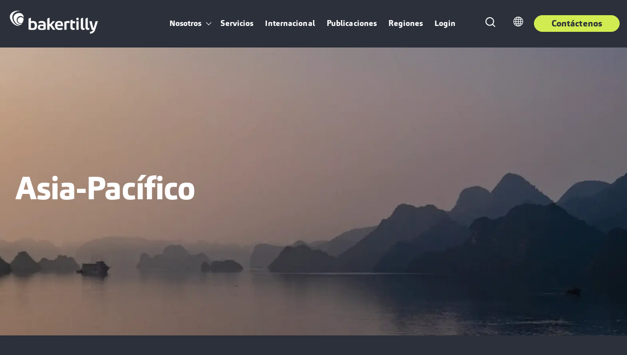

--- FILE ---
content_type: text/html; charset=UTF-8
request_url: https://www.bakertilly.com.pa/es/asia-pacifico
body_size: 16125
content:
<!doctype html><html lang="es"><head>
    <meta charset="utf-8">
    <title>Asia-Pacífico</title>
    <link rel="shortcut icon" href="https://www.bakertilly.com.pa/hubfs/Favicon%20logo.png">
    <meta name="description" content="Miembros de Baker Tilly en Asia-Pacífico dispuestos a compartir su experiencia para lograr un alcance global.">
    
    
    
    
    
    
    <meta name="viewport" content="width=device-width, initial-scale=1">

    
    <meta property="og:description" content="Miembros de Baker Tilly en Asia-Pacífico dispuestos a compartir su experiencia para lograr un alcance global.">
    <meta property="og:title" content="Asia-Pacífico">
    <meta name="twitter:description" content="Miembros de Baker Tilly en Asia-Pacífico dispuestos a compartir su experiencia para lograr un alcance global.">
    <meta name="twitter:title" content="Asia-Pacífico">

    

    
    <style>
a.cta_button{-moz-box-sizing:content-box !important;-webkit-box-sizing:content-box !important;box-sizing:content-box !important;vertical-align:middle}.hs-breadcrumb-menu{list-style-type:none;margin:0px 0px 0px 0px;padding:0px 0px 0px 0px}.hs-breadcrumb-menu-item{float:left;padding:10px 0px 10px 10px}.hs-breadcrumb-menu-divider:before{content:'›';padding-left:10px}.hs-featured-image-link{border:0}.hs-featured-image{float:right;margin:0 0 20px 20px;max-width:50%}@media (max-width: 568px){.hs-featured-image{float:none;margin:0;width:100%;max-width:100%}}.hs-screen-reader-text{clip:rect(1px, 1px, 1px, 1px);height:1px;overflow:hidden;position:absolute !important;width:1px}
</style>

<link rel="stylesheet" href="https://www.bakertilly.com.pa/hubfs/hub_generated/template_assets/1/169836060320/1761846125170/template_main.min.css">
<link class="hs-async-css" rel="preload" href="https://www.bakertilly.com.pa/hubfs/hub_generated/template_assets/1/169834266552/1761846122708/template_library.min.css" as="style" onload="this.onload=null;this.rel='stylesheet'">
<noscript><link rel="stylesheet" href="https://www.bakertilly.com.pa/hubfs/hub_generated/template_assets/1/169834266552/1761846122708/template_library.min.css"></noscript>
<link rel="stylesheet" href="https://www.bakertilly.com.pa/hubfs/hub_generated/template_assets/1/169833633390/1761846123959/template_theme-overrides.min.css">

<style>
  #hs_cos_wrapper_header-navigation-module-2 .in-logo { text-align:left; }

@media (max-width:767px) {
  #hs_cos_wrapper_header-navigation-module-2 .in-logo { text-align:left; }
}

</style>

<link rel="stylesheet" href="https://www.bakertilly.com.pa/hubfs/hub_generated/module_assets/1/169834266677/1743428460210/module_menu.min.css">

  <style>
    #hs_cos_wrapper_header-navigation-module-4 .menu__link { color:#ffffff; }

#hs_cos_wrapper_header-navigation-module-4 .menu__child-toggle-icon {
  border-bottom-color:#ffffff;
  border-right-color:#ffffff;
}

#hs_cos_wrapper_header-navigation-module-4 .menu .menu__link:hover,
#hs_cos_wrapper_header-navigation-module-4 .menu .menu__link:focus { color:#d7d7d7; }

#hs_cos_wrapper_header-navigation-module-4 .menu__child-toggle-icon:hover,
#hs_cos_wrapper_header-navigation-module-4 .menu__child-toggle-icon:focus {
  border-bottom-color:#d7d7d7;
  border-right-color:#d7d7d7;
}

#hs_cos_wrapper_header-navigation-module-4 .menu .menu__link:active { color:#ffffff; }

#hs_cos_wrapper_header-navigation-module-4 .menu__child-toggle-icon:active {
  border-bottom-color:#ffffff;
  border-right-color:#ffffff;
}

#hs_cos_wrapper_header-navigation-module-4 .menu .menu__item--depth-1>.menu__link--active-link:after { background-color:#ffffff; }

#hs_cos_wrapper_header-navigation-module-4 .menu .menu__submenu {
  border:4px solid rgba(199,199,199,0%);
  background-color:rgba(43,48,58,1.0);
}

@media (min-width:767px) {
  #hs_cos_wrapper_header-navigation-module-4 .menu__submenu--level-2>.menu__item:first-child:before {
    border:4px solid rgba(199,199,199,0%);
    background-color:rgba(43,48,58,1.0);
  }
}

#hs_cos_wrapper_header-navigation-module-4 .menu__submenu .menu__link,
#hs_cos_wrapper_header-navigation-module-4 .menu__submenu .menu__link:hover,
#hs_cos_wrapper_header-navigation-module-4 .menu__submenu .menu__link:focus {
  background-color:rgba(43,48,58,1.0);
  color:#fff;
}

#hs_cos_wrapper_header-navigation-module-4 .menu__submenu .menu__child-toggle-icon,
#hs_cos_wrapper_header-navigation-module-4 .menu__submenu .menu__child-toggle-icon:hover,
#hs_cos_wrapper_header-navigation-module-4 .menu__submenu .menu__child-toggle-icon:focus {
  border-bottom-color:#fff;
  border-right-color:#fff;
}

  </style>

<link class="hs-async-css" rel="preload" href="https://www.bakertilly.com.pa/hubfs/hub_generated/module_assets/1/169836377148/1743428482537/module_header-toggler.min.css" as="style" onload="this.onload=null;this.rel='stylesheet'">
<noscript><link rel="stylesheet" href="https://www.bakertilly.com.pa/hubfs/hub_generated/module_assets/1/169836377148/1743428482537/module_header-toggler.min.css"></noscript>

  <style>
     
  </style>

<link class="hs-async-css" rel="preload" href="https://www.bakertilly.com.pa/hubfs/hub_generated/module_assets/1/169834266678/1743428462851/module_header-controls.min.css" as="style" onload="this.onload=null;this.rel='stylesheet'">
<noscript><link rel="stylesheet" href="https://www.bakertilly.com.pa/hubfs/hub_generated/module_assets/1/169834266678/1743428462851/module_header-controls.min.css"></noscript>

<style>
#hs_cos_wrapper_header-navigation-module-7 .in-header__controls .in-lang-switcher .globe_class {
  background-image:none;
  overflow:hidden;
  width:0;
  height:0;
}

#hs_cos_wrapper_header-navigation-module-7 .in-header--search .open form .hs-search-field__input {
  background-color:rgba(250,249,246,100%);
  color:#2b303a;
}

#hs_cos_wrapper_header-navigation-module-7 .in-btn-search--open svg path { stroke:rgba(255,255,255,100%); }

#hs_cos_wrapper_header-navigation-module-7 .in-btn-search--close svg path { fill:rgba(255,255,255,100%); }

#hs_cos_wrapper_header-navigation-module-7 .in-lang-switcher__icon-wrap.icon--desktop svg path { fill:rgba(255,255,255,100%); }

</style>

<link rel="stylesheet" href="/hs/hsstatic/cos-LanguageSwitcher/static-1.336/sass/LanguageSwitcher.css">
<link rel="stylesheet" href="https://www.bakertilly.com.pa/hubfs/hub_generated/module_assets/1/169834266674/1743428454049/module_title-content.min.css">

<style>
  #hs_cos_wrapper_widget_1718903748588 .in-tc {
  padding:24px;
  margin-top:0px;
  margin-bottom:0px;
  text-align:left;
}

#hs_cos_wrapper_widget_1718903748588 .in-tc {
  background-color:rgba(255,255,255,0%);
  border-radius:2px;
}

#hs_cos_wrapper_widget_1718903748588 .in-tc__mini-title {
  font-family:Carnac;
  font-weight:900;
  font-family:Carnac;
  color:#FFFFFF;
  font-size:26px;
  line-height:26px;
}

#hs_cos_wrapper_widget_1718903748588 .in-tc__content { margin-bottom:30px; }

@media (max-width:767px) {
  #hs_cos_wrapper_widget_1718903748588 .in-tc {
    padding:24px;
    margin-top:0px;
    margin-bottom:0px;
  }

  #hs_cos_wrapper_widget_1718903748588 .in-tc__mini-title {
    font-size:26px;
    line-height:26px;
  }
}

@media (max-width:576px) {}


 @media (max-width: 992px) {
  body:not(.hubspot-disable-focus-styles) #widget_1718903748588 .in-tc {
    

    
    text-align: left;
    
    }
  }
</style>


<style>
  #hs_cos_wrapper_module_17194544266133 .in-tc {
  padding:24px;
  margin-top:0px;
  margin-bottom:0px;
  text-align:left;
}

#hs_cos_wrapper_module_17194544266133 .in-tc {
  background-color:rgba(255,255,255,0%);
  border-radius:2px;
}

#hs_cos_wrapper_module_17194544266133 .in-tc__mini-title {
  font-family:Carnac;
  font-weight:900;
  font-family:Carnac;
  color:#FFFFFF;
  font-size:26px;
  line-height:26px;
}

#hs_cos_wrapper_module_17194544266133 .in-tc__content { margin-bottom:30px; }

@media (max-width:767px) {
  #hs_cos_wrapper_module_17194544266133 .in-tc {
    padding:24px;
    margin-top:0px;
    margin-bottom:0px;
  }

  #hs_cos_wrapper_module_17194544266133 .in-tc__mini-title {
    font-size:26px;
    line-height:26px;
  }
}

@media (max-width:576px) {}


 @media (max-width: 992px) {
  body:not(.hubspot-disable-focus-styles) #module_17194544266133 .in-tc {
    

    
    text-align: left;
    
    }
  }
</style>


<style>
  #hs_cos_wrapper_module_17194544245303 .in-tc {
  padding:24px;
  margin-top:0px;
  margin-bottom:0px;
  text-align:left;
}

#hs_cos_wrapper_module_17194544245303 .in-tc {
  background-color:rgba(255,255,255,0%);
  border-radius:2px;
}

#hs_cos_wrapper_module_17194544245303 .in-tc__mini-title {
  font-family:Carnac;
  font-weight:900;
  font-family:Carnac;
  color:#FFFFFF;
  font-size:26px;
  line-height:26px;
}

#hs_cos_wrapper_module_17194544245303 .in-tc__content { margin-bottom:30px; }

@media (max-width:767px) {
  #hs_cos_wrapper_module_17194544245303 .in-tc {
    padding:24px;
    margin-top:0px;
    margin-bottom:0px;
  }

  #hs_cos_wrapper_module_17194544245303 .in-tc__mini-title {
    font-size:26px;
    line-height:26px;
  }
}

@media (max-width:576px) {}


 @media (max-width: 992px) {
  body:not(.hubspot-disable-focus-styles) #module_17194544245303 .in-tc {
    

    
    text-align: left;
    
    }
  }
</style>


<style>
  #hs_cos_wrapper_module_17201571854616 .in-tc {
  padding:24px;
  margin-top:0px;
  margin-bottom:0px;
  text-align:left;
}

#hs_cos_wrapper_module_17201571854616 .in-tc {
  background-color:rgba(255,255,255,0%);
  border-radius:2px;
}

#hs_cos_wrapper_module_17201571854616 .in-tc__mini-title {
  font-family:Carnac;
  font-weight:900;
  font-family:Carnac;
  color:#FFFFFF;
  font-size:26px;
  line-height:26px;
}

#hs_cos_wrapper_module_17201571854616 .in-tc__content { margin-bottom:30px; }

@media (max-width:767px) {
  #hs_cos_wrapper_module_17201571854616 .in-tc {
    padding:24px;
    margin-top:0px;
    margin-bottom:0px;
  }

  #hs_cos_wrapper_module_17201571854616 .in-tc__mini-title {
    font-size:26px;
    line-height:26px;
  }
}

@media (max-width:576px) {}


 @media (max-width: 992px) {
  body:not(.hubspot-disable-focus-styles) #module_17201571854616 .in-tc {
    

    
    text-align: left;
    
    }
  }
</style>


<style>
  #hs_cos_wrapper_module_17201571854618 .in-tc {
  padding:24px;
  margin-top:0px;
  margin-bottom:0px;
  text-align:left;
}

#hs_cos_wrapper_module_17201571854618 .in-tc {
  background-color:rgba(255,255,255,0%);
  border-radius:2px;
}

#hs_cos_wrapper_module_17201571854618 .in-tc__mini-title {
  font-family:Carnac;
  font-weight:900;
  font-family:Carnac;
  color:#FFFFFF;
  font-size:26px;
  line-height:26px;
}

#hs_cos_wrapper_module_17201571854618 .in-tc__content { margin-bottom:30px; }

@media (max-width:767px) {
  #hs_cos_wrapper_module_17201571854618 .in-tc {
    padding:24px;
    margin-top:0px;
    margin-bottom:0px;
  }

  #hs_cos_wrapper_module_17201571854618 .in-tc__mini-title {
    font-size:26px;
    line-height:26px;
  }
}

@media (max-width:576px) {}


 @media (max-width: 992px) {
  body:not(.hubspot-disable-focus-styles) #module_17201571854618 .in-tc {
    

    
    text-align: left;
    
    }
  }
</style>


<style>
  #hs_cos_wrapper_module_172015718546110 .in-tc {
  padding:24px;
  margin-top:0px;
  margin-bottom:0px;
  text-align:left;
}

#hs_cos_wrapper_module_172015718546110 .in-tc {
  background-color:rgba(255,255,255,0%);
  border-radius:2px;
}

#hs_cos_wrapper_module_172015718546110 .in-tc__mini-title {
  font-family:Carnac;
  font-weight:900;
  font-family:Carnac;
  color:#FFFFFF;
  font-size:26px;
  line-height:26px;
}

#hs_cos_wrapper_module_172015718546110 .in-tc__content { margin-bottom:30px; }

@media (max-width:767px) {
  #hs_cos_wrapper_module_172015718546110 .in-tc {
    padding:24px;
    margin-top:0px;
    margin-bottom:0px;
  }

  #hs_cos_wrapper_module_172015718546110 .in-tc__mini-title {
    font-size:26px;
    line-height:26px;
  }
}

@media (max-width:576px) {}


 @media (max-width: 992px) {
  body:not(.hubspot-disable-focus-styles) #module_172015718546110 .in-tc {
    

    
    text-align: left;
    
    }
  }
</style>


<style>
  #hs_cos_wrapper_module_17201583362745 .in-tc {
  padding:24px;
  margin-top:0px;
  margin-bottom:0px;
  text-align:left;
}

#hs_cos_wrapper_module_17201583362745 .in-tc {
  background-color:rgba(255,255,255,0%);
  border-radius:2px;
}

#hs_cos_wrapper_module_17201583362745 .in-tc__mini-title {
  font-family:Carnac;
  font-weight:900;
  font-family:Carnac;
  color:#FFFFFF;
  font-size:26px;
  line-height:26px;
}

#hs_cos_wrapper_module_17201583362745 .in-tc__content { margin-bottom:30px; }

@media (max-width:767px) {
  #hs_cos_wrapper_module_17201583362745 .in-tc {
    padding:24px;
    margin-top:0px;
    margin-bottom:0px;
  }

  #hs_cos_wrapper_module_17201583362745 .in-tc__mini-title {
    font-size:26px;
    line-height:26px;
  }
}

@media (max-width:576px) {}


 @media (max-width: 992px) {
  body:not(.hubspot-disable-focus-styles) #module_17201583362745 .in-tc {
    

    
    text-align: left;
    
    }
  }
</style>


<style>
  #hs_cos_wrapper_module_17201583362747 .in-tc {
  padding:24px;
  margin-top:0px;
  margin-bottom:0px;
  text-align:left;
}

#hs_cos_wrapper_module_17201583362747 .in-tc {
  background-color:rgba(255,255,255,0%);
  border-radius:2px;
}

#hs_cos_wrapper_module_17201583362747 .in-tc__mini-title {
  font-family:Carnac;
  font-weight:900;
  font-family:Carnac;
  color:#FFFFFF;
  font-size:26px;
  line-height:26px;
}

#hs_cos_wrapper_module_17201583362747 .in-tc__content { margin-bottom:30px; }

@media (max-width:767px) {
  #hs_cos_wrapper_module_17201583362747 .in-tc {
    padding:24px;
    margin-top:0px;
    margin-bottom:0px;
  }

  #hs_cos_wrapper_module_17201583362747 .in-tc__mini-title {
    font-size:26px;
    line-height:26px;
  }
}

@media (max-width:576px) {}


 @media (max-width: 992px) {
  body:not(.hubspot-disable-focus-styles) #module_17201583362747 .in-tc {
    

    
    text-align: left;
    
    }
  }
</style>


<style>
  #hs_cos_wrapper_module_17201583362749 .in-tc {
  padding:24px;
  margin-top:0px;
  margin-bottom:0px;
  text-align:left;
}

#hs_cos_wrapper_module_17201583362749 .in-tc {
  background-color:rgba(255,255,255,0%);
  border-radius:2px;
}

#hs_cos_wrapper_module_17201583362749 .in-tc__mini-title {
  font-family:Carnac;
  font-weight:900;
  font-family:Carnac;
  color:#FFFFFF;
  font-size:26px;
  line-height:26px;
}

#hs_cos_wrapper_module_17201583362749 .in-tc__content { margin-bottom:30px; }

@media (max-width:767px) {
  #hs_cos_wrapper_module_17201583362749 .in-tc {
    padding:24px;
    margin-top:0px;
    margin-bottom:0px;
  }

  #hs_cos_wrapper_module_17201583362749 .in-tc__mini-title {
    font-size:26px;
    line-height:26px;
  }
}

@media (max-width:576px) {}


 @media (max-width: 992px) {
  body:not(.hubspot-disable-focus-styles) #module_17201583362749 .in-tc {
    

    
    text-align: left;
    
    }
  }
</style>


<style>
  #hs_cos_wrapper_module_17201593902545 .in-tc {
  padding:24px;
  margin-top:0px;
  margin-bottom:0px;
  text-align:left;
}

#hs_cos_wrapper_module_17201593902545 .in-tc {
  background-color:rgba(255,255,255,0%);
  border-radius:2px;
}

#hs_cos_wrapper_module_17201593902545 .in-tc__mini-title {
  font-family:Carnac;
  font-weight:900;
  font-family:Carnac;
  color:#FFFFFF;
  font-size:26px;
  line-height:26px;
}

#hs_cos_wrapper_module_17201593902545 .in-tc__content { margin-bottom:30px; }

@media (max-width:767px) {
  #hs_cos_wrapper_module_17201593902545 .in-tc {
    padding:24px;
    margin-top:0px;
    margin-bottom:0px;
  }

  #hs_cos_wrapper_module_17201593902545 .in-tc__mini-title {
    font-size:26px;
    line-height:26px;
  }
}

@media (max-width:576px) {}


 @media (max-width: 992px) {
  body:not(.hubspot-disable-focus-styles) #module_17201593902545 .in-tc {
    

    
    text-align: left;
    
    }
  }
</style>


<style>
  #hs_cos_wrapper_module_17201593902547 .in-tc {
  padding:24px;
  margin-top:0px;
  margin-bottom:0px;
  text-align:left;
}

#hs_cos_wrapper_module_17201593902547 .in-tc {
  background-color:rgba(255,255,255,0%);
  border-radius:2px;
}

#hs_cos_wrapper_module_17201593902547 .in-tc__mini-title {
  font-family:Carnac;
  font-weight:900;
  font-family:Carnac;
  color:#FFFFFF;
  font-size:26px;
  line-height:26px;
}

#hs_cos_wrapper_module_17201593902547 .in-tc__content { margin-bottom:30px; }

@media (max-width:767px) {
  #hs_cos_wrapper_module_17201593902547 .in-tc {
    padding:24px;
    margin-top:0px;
    margin-bottom:0px;
  }

  #hs_cos_wrapper_module_17201593902547 .in-tc__mini-title {
    font-size:26px;
    line-height:26px;
  }
}

@media (max-width:576px) {}


 @media (max-width: 992px) {
  body:not(.hubspot-disable-focus-styles) #module_17201593902547 .in-tc {
    

    
    text-align: left;
    
    }
  }
</style>


<style>
  #hs_cos_wrapper_module_17201593902549 .in-tc {
  padding:24px;
  margin-top:0px;
  margin-bottom:0px;
  text-align:left;
}

#hs_cos_wrapper_module_17201593902549 .in-tc {
  background-color:rgba(255,255,255,0%);
  border-radius:2px;
}

#hs_cos_wrapper_module_17201593902549 .in-tc__mini-title {
  font-family:Carnac;
  font-weight:900;
  font-family:Carnac;
  color:#FFFFFF;
  font-size:26px;
  line-height:26px;
}

#hs_cos_wrapper_module_17201593902549 .in-tc__content { margin-bottom:30px; }

@media (max-width:767px) {
  #hs_cos_wrapper_module_17201593902549 .in-tc {
    padding:24px;
    margin-top:0px;
    margin-bottom:0px;
  }

  #hs_cos_wrapper_module_17201593902549 .in-tc__mini-title {
    font-size:26px;
    line-height:26px;
  }
}

@media (max-width:576px) {}


 @media (max-width: 992px) {
  body:not(.hubspot-disable-focus-styles) #module_17201593902549 .in-tc {
    

    
    text-align: left;
    
    }
  }
</style>


<style>
  #hs_cos_wrapper_module_1720195230169 .in-tc {
  padding:24px;
  margin-top:0px;
  margin-bottom:0px;
  text-align:left;
}

#hs_cos_wrapper_module_1720195230169 .in-tc {
  background-color:rgba(255,255,255,0%);
  border-radius:2px;
}

#hs_cos_wrapper_module_1720195230169 .in-tc__mini-title {
  font-family:Carnac;
  font-weight:900;
  font-family:Carnac;
  color:#FFFFFF;
  font-size:26px;
  line-height:26px;
}

#hs_cos_wrapper_module_1720195230169 .in-tc__content { margin-bottom:30px; }

@media (max-width:767px) {
  #hs_cos_wrapper_module_1720195230169 .in-tc {
    padding:24px;
    margin-top:0px;
    margin-bottom:0px;
  }

  #hs_cos_wrapper_module_1720195230169 .in-tc__mini-title {
    font-size:26px;
    line-height:26px;
  }
}

@media (max-width:576px) {}


 @media (max-width: 992px) {
  body:not(.hubspot-disable-focus-styles) #module_1720195230169 .in-tc {
    

    
    text-align: left;
    
    }
  }
</style>


<style>
  #hs_cos_wrapper_module_17201952301693 .in-tc {
  padding:24px;
  margin-top:0px;
  margin-bottom:0px;
  text-align:left;
}

#hs_cos_wrapper_module_17201952301693 .in-tc {
  background-color:rgba(255,255,255,0%);
  border-radius:2px;
}

#hs_cos_wrapper_module_17201952301693 .in-tc__mini-title {
  font-family:Carnac;
  font-weight:900;
  font-family:Carnac;
  color:#FFFFFF;
  font-size:26px;
  line-height:26px;
}

#hs_cos_wrapper_module_17201952301693 .in-tc__content { margin-bottom:30px; }

@media (max-width:767px) {
  #hs_cos_wrapper_module_17201952301693 .in-tc {
    padding:24px;
    margin-top:0px;
    margin-bottom:0px;
  }

  #hs_cos_wrapper_module_17201952301693 .in-tc__mini-title {
    font-size:26px;
    line-height:26px;
  }
}

@media (max-width:576px) {}


 @media (max-width: 992px) {
  body:not(.hubspot-disable-focus-styles) #module_17201952301693 .in-tc {
    

    
    text-align: left;
    
    }
  }
</style>


<style>
  #hs_cos_wrapper_module_17201952301695 .in-tc {
  padding:24px;
  margin-top:0px;
  margin-bottom:0px;
  text-align:left;
}

#hs_cos_wrapper_module_17201952301695 .in-tc {
  background-color:rgba(255,255,255,0%);
  border-radius:2px;
}

#hs_cos_wrapper_module_17201952301695 .in-tc__mini-title {
  font-family:Carnac;
  font-weight:900;
  font-family:Carnac;
  color:#FFFFFF;
  font-size:26px;
  line-height:26px;
}

#hs_cos_wrapper_module_17201952301695 .in-tc__content { margin-bottom:30px; }

@media (max-width:767px) {
  #hs_cos_wrapper_module_17201952301695 .in-tc {
    padding:24px;
    margin-top:0px;
    margin-bottom:0px;
  }

  #hs_cos_wrapper_module_17201952301695 .in-tc__mini-title {
    font-size:26px;
    line-height:26px;
  }
}

@media (max-width:576px) {}


 @media (max-width: 992px) {
  body:not(.hubspot-disable-focus-styles) #module_17201952301695 .in-tc {
    

    
    text-align: left;
    
    }
  }
</style>


<style>
  #hs_cos_wrapper_module_1720197162083 .in-tc {
  padding:24px;
  margin-top:0px;
  margin-bottom:0px;
  text-align:left;
}

#hs_cos_wrapper_module_1720197162083 .in-tc {
  background-color:rgba(255,255,255,0%);
  border-radius:2px;
}

#hs_cos_wrapper_module_1720197162083 .in-tc__mini-title {
  font-family:Carnac;
  font-weight:900;
  font-family:Carnac;
  color:#FFFFFF;
  font-size:26px;
  line-height:26px;
}

#hs_cos_wrapper_module_1720197162083 .in-tc__content { margin-bottom:30px; }

@media (max-width:767px) {
  #hs_cos_wrapper_module_1720197162083 .in-tc {
    padding:24px;
    margin-top:0px;
    margin-bottom:0px;
  }

  #hs_cos_wrapper_module_1720197162083 .in-tc__mini-title {
    font-size:26px;
    line-height:26px;
  }
}

@media (max-width:576px) {}


 @media (max-width: 992px) {
  body:not(.hubspot-disable-focus-styles) #module_1720197162083 .in-tc {
    

    
    text-align: left;
    
    }
  }
</style>


<style>
  #hs_cos_wrapper_module_17201971620833 .in-tc {
  padding:24px;
  margin-top:0px;
  margin-bottom:0px;
  text-align:left;
}

#hs_cos_wrapper_module_17201971620833 .in-tc {
  background-color:rgba(255,255,255,0%);
  border-radius:2px;
}

#hs_cos_wrapper_module_17201971620833 .in-tc__mini-title {
  font-family:Carnac;
  font-weight:900;
  font-family:Carnac;
  color:#FFFFFF;
  font-size:26px;
  line-height:26px;
}

#hs_cos_wrapper_module_17201971620833 .in-tc__content { margin-bottom:30px; }

@media (max-width:767px) {
  #hs_cos_wrapper_module_17201971620833 .in-tc {
    padding:24px;
    margin-top:0px;
    margin-bottom:0px;
  }

  #hs_cos_wrapper_module_17201971620833 .in-tc__mini-title {
    font-size:26px;
    line-height:26px;
  }
}

@media (max-width:576px) {}


 @media (max-width: 992px) {
  body:not(.hubspot-disable-focus-styles) #module_17201971620833 .in-tc {
    

    
    text-align: left;
    
    }
  }
</style>


<style>
  #hs_cos_wrapper_module_17201971620835 .in-tc {
  padding:24px;
  margin-top:0px;
  margin-bottom:0px;
  text-align:left;
}

#hs_cos_wrapper_module_17201971620835 .in-tc {
  background-color:rgba(255,255,255,0%);
  border-radius:2px;
}

#hs_cos_wrapper_module_17201971620835 .in-tc__mini-title {
  font-family:Carnac;
  font-weight:900;
  font-family:Carnac;
  color:#FFFFFF;
  font-size:26px;
  line-height:26px;
}

#hs_cos_wrapper_module_17201971620835 .in-tc__content { margin-bottom:30px; }

@media (max-width:767px) {
  #hs_cos_wrapper_module_17201971620835 .in-tc {
    padding:24px;
    margin-top:0px;
    margin-bottom:0px;
  }

  #hs_cos_wrapper_module_17201971620835 .in-tc__mini-title {
    font-size:26px;
    line-height:26px;
  }
}

@media (max-width:576px) {}


 @media (max-width: 992px) {
  body:not(.hubspot-disable-focus-styles) #module_17201971620835 .in-tc {
    

    
    text-align: left;
    
    }
  }
</style>


<style>
  #hs_cos_wrapper_module_17201975019606 .in-tc {
  padding:24px;
  margin-top:0px;
  margin-bottom:0px;
  text-align:left;
}

#hs_cos_wrapper_module_17201975019606 .in-tc {
  background-color:rgba(255,255,255,0%);
  border-radius:2px;
}

#hs_cos_wrapper_module_17201975019606 .in-tc__mini-title {
  font-family:Carnac;
  font-weight:900;
  font-family:Carnac;
  color:#FFFFFF;
  font-size:26px;
  line-height:26px;
}

#hs_cos_wrapper_module_17201975019606 .in-tc__content { margin-bottom:30px; }

@media (max-width:767px) {
  #hs_cos_wrapper_module_17201975019606 .in-tc {
    padding:24px;
    margin-top:0px;
    margin-bottom:0px;
  }

  #hs_cos_wrapper_module_17201975019606 .in-tc__mini-title {
    font-size:26px;
    line-height:26px;
  }
}

@media (max-width:576px) {}


 @media (max-width: 992px) {
  body:not(.hubspot-disable-focus-styles) #module_17201975019606 .in-tc {
    

    
    text-align: left;
    
    }
  }
</style>


<style>
  #hs_cos_wrapper_module_17201975019608 .in-tc {
  padding:24px;
  margin-top:0px;
  margin-bottom:0px;
  text-align:left;
}

#hs_cos_wrapper_module_17201975019608 .in-tc {
  background-color:rgba(255,255,255,0%);
  border-radius:2px;
}

#hs_cos_wrapper_module_17201975019608 .in-tc__mini-title {
  font-family:Carnac;
  font-weight:900;
  font-family:Carnac;
  color:#FFFFFF;
  font-size:26px;
  line-height:26px;
}

#hs_cos_wrapper_module_17201975019608 .in-tc__content { margin-bottom:30px; }

@media (max-width:767px) {
  #hs_cos_wrapper_module_17201975019608 .in-tc {
    padding:24px;
    margin-top:0px;
    margin-bottom:0px;
  }

  #hs_cos_wrapper_module_17201975019608 .in-tc__mini-title {
    font-size:26px;
    line-height:26px;
  }
}

@media (max-width:576px) {}


 @media (max-width: 992px) {
  body:not(.hubspot-disable-focus-styles) #module_17201975019608 .in-tc {
    

    
    text-align: left;
    
    }
  }
</style>


<style>
  #hs_cos_wrapper_module_172019750196010 .in-tc {
  padding:24px;
  margin-top:0px;
  margin-bottom:0px;
  text-align:left;
}

#hs_cos_wrapper_module_172019750196010 .in-tc {
  background-color:rgba(255,255,255,0%);
  border-radius:2px;
}

#hs_cos_wrapper_module_172019750196010 .in-tc__mini-title {
  font-family:Carnac;
  font-weight:900;
  font-family:Carnac;
  color:#FFFFFF;
  font-size:26px;
  line-height:26px;
}

#hs_cos_wrapper_module_172019750196010 .in-tc__content { margin-bottom:30px; }

@media (max-width:767px) {
  #hs_cos_wrapper_module_172019750196010 .in-tc {
    padding:24px;
    margin-top:0px;
    margin-bottom:0px;
  }

  #hs_cos_wrapper_module_172019750196010 .in-tc__mini-title {
    font-size:26px;
    line-height:26px;
  }
}

@media (max-width:576px) {}


 @media (max-width: 992px) {
  body:not(.hubspot-disable-focus-styles) #module_172019750196010 .in-tc {
    

    
    text-align: left;
    
    }
  }
</style>


<style>
  #hs_cos_wrapper_module_17201992558216 .in-tc {
  padding:24px;
  margin-top:0px;
  margin-bottom:0px;
  text-align:left;
}

#hs_cos_wrapper_module_17201992558216 .in-tc {
  background-color:rgba(255,255,255,0%);
  border-radius:2px;
}

#hs_cos_wrapper_module_17201992558216 .in-tc__mini-title {
  font-family:Carnac;
  font-weight:900;
  font-family:Carnac;
  color:#FFFFFF;
  font-size:26px;
  line-height:26px;
}

#hs_cos_wrapper_module_17201992558216 .in-tc__content { margin-bottom:30px; }

@media (max-width:767px) {
  #hs_cos_wrapper_module_17201992558216 .in-tc {
    padding:24px;
    margin-top:0px;
    margin-bottom:0px;
  }

  #hs_cos_wrapper_module_17201992558216 .in-tc__mini-title {
    font-size:26px;
    line-height:26px;
  }
}

@media (max-width:576px) {}


 @media (max-width: 992px) {
  body:not(.hubspot-disable-focus-styles) #module_17201992558216 .in-tc {
    

    
    text-align: left;
    
    }
  }
</style>


<style>
  #hs_cos_wrapper_footer-module-2 .in-logo { text-align:left; }

@media (max-width:767px) {
  #hs_cos_wrapper_footer-module-2 .in-logo { text-align:left; }
}

</style>

<link rel="stylesheet" href="https://www.bakertilly.com.pa/hubfs/hub_generated/module_assets/1/169834266684/1743428475552/module_social-follow.min.css">

<style>
  #hs_cos_wrapper_footer-module-4 .in-social-icon.no-list li a {
  background-color:rgba(255,255,255,0.0);
  border-radius:0px;
}

#hs_cos_wrapper_footer-module-4 .in-social-icon.no-list li a {
  height:45px;
  line-height:60px;
  width:45px;
}

#hs_cos_wrapper_footer-module-4 .in-social-icon li a svg {
  fill:#D1EC51;
  fill:rgba(255,255,255,1.0);
}

#hs_cos_wrapper_footer-module-4 .in-social-icon {
  justify-content:flex-start;
  text-align:left;
}

@media (min-width:992px) {
  #hs_cos_wrapper_footer-module-4 .in-social-icon {
    justify-content:flex-start;
    text-align:left;
  }
}

</style>

<link rel="stylesheet" href="https://www.bakertilly.com.pa/hubfs/hub_generated/module_assets/1/169834266676/1743428458169/module_footer-nav.min.css">

  <style>
    #hs_cos_wrapper_footer-module-7 .in-footer__menu-heading>h6 { color:rgba(255,255,255,100%); }

#hs_cos_wrapper_footer-module-7 .in-footer__link .menu__link { color:rgba(255,255,255,100%); }

#hs_cos_wrapper_footer-module-7 .in-footer__link .menu__link:hover,
#hs_cos_wrapper_footer-module-7 .in-footer__link .menu__link:focus,
#hs_cos_wrapper_footer-module-7 .in-footer__link .menu__link:active { color:rgba(209,236,81,100%); }

  </style>


<style>
  #hs_cos_wrapper_module_1719599670685 .in-social-icon.no-list li a {
  background-color:rgba(255,255,255,0.0);
  border-radius:0px;
}

#hs_cos_wrapper_module_1719599670685 .in-social-icon.no-list li a {
  height:45px;
  line-height:60px;
  width:45px;
}

#hs_cos_wrapper_module_1719599670685 .in-social-icon li a svg {
  fill:#D1EC51;
  fill:rgba(255,255,255,1.0);
}

#hs_cos_wrapper_module_1719599670685 .in-social-icon {
  justify-content:flex-start;
  text-align:left;
}

@media (min-width:992px) {
  #hs_cos_wrapper_module_1719599670685 .in-social-icon {
    justify-content:flex-start;
    text-align:left;
  }
}

</style>


<style>
  #hs_cos_wrapper_widget_1718961012689 .in-tc {
  padding:0px;
  margin-top:0px;
  margin-bottom:0px;
  text-align:left;
}

#hs_cos_wrapper_widget_1718961012689 .in-tc {
  background-color:rgba(255,255,255,0%);
  border-radius:0px;
}

#hs_cos_wrapper_widget_1718961012689 .in-tc__content h1,
#hs_cos_wrapper_widget_1718961012689 .in-tc__content h2,
#hs_cos_wrapper_widget_1718961012689 .in-tc__content h3,
#hs_cos_wrapper_widget_1718961012689 .in-tc__content h4,
#hs_cos_wrapper_widget_1718961012689 .in-tc__content h5,
#hs_cos_wrapper_widget_1718961012689 .in-tc__content h6 {
  font-family:Carnac;
  font-weight:900;
  font-family:Carnac;
  color:#FFFFFF;
  font-size:48px;
  line-height:50px;
}

@media (max-width:767px) {
  #hs_cos_wrapper_widget_1718961012689 .in-tc {
    padding:0px;
    margin-top:0px;
    margin-bottom:0px;
  }

  #hs_cos_wrapper_widget_1718961012689 .in-tc__content h1,
  #hs_cos_wrapper_widget_1718961012689 .in-tc__content h2,
  #hs_cos_wrapper_widget_1718961012689 .in-tc__content h3,
  #hs_cos_wrapper_widget_1718961012689 .in-tc__content h4,
  #hs_cos_wrapper_widget_1718961012689 .in-tc__content h5,
  #hs_cos_wrapper_widget_1718961012689 .in-tc__content h6 {
    font-size:32px;
    line-height:40px;
  }
}

@media (max-width:576px) {}


 @media (max-width: 992px) {
  body:not(.hubspot-disable-focus-styles) #widget_1718961012689 .in-tc {
    

    
    text-align: left;
    
    }
  }
</style>

<style>
@font-face {
  font-family: "Carnac";
  src: url("https://www.bakertilly.com.pa/hubfs/Hoftype%20-%20Carnac-ExtraBold-1.otf") format("opentype"),url("https://www.bakertilly.com.pa/hubfs/Hoftype-Carnac-ExtraBold-1.woff") format("woff");
  font-display: swap;
  font-weight: 900;
}

@font-face {
  font-family: "Carnac";
  src: url("https://www.bakertilly.com.pa/hubfs/Hoftype%20-%20Carnac-Bold-1.otf") format("opentype"),url("https://www.bakertilly.com.pa/hubfs/Hoftype-Carnac-Bold_2-1.woff") format("woff");
  font-display: swap;
  font-weight: 700;
}

@font-face {
  font-family: "Carnac";
  src: url("https://www.bakertilly.com.pa/hubfs/Hoftype%20-%20Carnac-Regular-1.otf") format("opentype"),url("https://www.bakertilly.com.pa/hubfs/Hoftype-Carnac-Regular_1-1.woff") format("woff");
  font-display: swap;
  font-weight: 400;
}

@font-face {
  font-family: "Carnac";
  src: url("https://www.bakertilly.com.pa/hubfs/Hoftype%20-%20Carnac-Medium-1.otf") format("opentype"),url("https://www.bakertilly.com.pa/hubfs/Hoftype-Carnac-Medium_2-1.woff") format("woff");
  font-display: swap;
  font-weight: 500;
}
</style>

<style>
  @font-face {
    font-family: "Roboto";
    font-weight: 700;
    font-style: normal;
    font-display: swap;
    src: url("/_hcms/googlefonts/Roboto/700.woff2") format("woff2"), url("/_hcms/googlefonts/Roboto/700.woff") format("woff");
  }
  @font-face {
    font-family: "Roboto";
    font-weight: 400;
    font-style: normal;
    font-display: swap;
    src: url("/_hcms/googlefonts/Roboto/regular.woff2") format("woff2"), url("/_hcms/googlefonts/Roboto/regular.woff") format("woff");
  }
  @font-face {
    font-family: "Roboto";
    font-weight: 500;
    font-style: normal;
    font-display: swap;
    src: url("/_hcms/googlefonts/Roboto/500.woff2") format("woff2"), url("/_hcms/googlefonts/Roboto/500.woff") format("woff");
  }
  @font-face {
    font-family: "Roboto";
    font-weight: 400;
    font-style: normal;
    font-display: swap;
    src: url("/_hcms/googlefonts/Roboto/regular.woff2") format("woff2"), url("/_hcms/googlefonts/Roboto/regular.woff") format("woff");
  }
  @font-face {
    font-family: "Inter";
    font-weight: 700;
    font-style: normal;
    font-display: swap;
    src: url("/_hcms/googlefonts/Inter/700.woff2") format("woff2"), url("/_hcms/googlefonts/Inter/700.woff") format("woff");
  }
  @font-face {
    font-family: "Inter";
    font-weight: 400;
    font-style: normal;
    font-display: swap;
    src: url("/_hcms/googlefonts/Inter/regular.woff2") format("woff2"), url("/_hcms/googlefonts/Inter/regular.woff") format("woff");
  }
  @font-face {
    font-family: "Inter";
    font-weight: 600;
    font-style: normal;
    font-display: swap;
    src: url("/_hcms/googlefonts/Inter/600.woff2") format("woff2"), url("/_hcms/googlefonts/Inter/600.woff") format("woff");
  }
  @font-face {
    font-family: "Inter";
    font-weight: 700;
    font-style: normal;
    font-display: swap;
    src: url("/_hcms/googlefonts/Inter/700.woff2") format("woff2"), url("/_hcms/googlefonts/Inter/700.woff") format("woff");
  }
</style>

<!-- Editor Styles -->
<style id="hs_editor_style" type="text/css">
#hs_cos_wrapper_widget_1719599617200  { display: block !important; padding-bottom: 70px !important; padding-top: 75px !important }
#hs_cos_wrapper_widget_1718954089048  { display: block !important; padding-bottom: 10px !important }
#hs_cos_wrapper_widget_1718955565496  { display: block !important; padding-left: 0px !important; padding-right: 0px !important }
.header-navigation-row-0-force-full-width-section > .row-fluid {
  max-width: none !important;
}
.dnd_area-row-0-max-width-section-centering > .row-fluid {
  max-width: 1290px !important;
  margin-left: auto !important;
  margin-right: auto !important;
}
.footer-row-0-force-full-width-section > .row-fluid {
  max-width: none !important;
}
/* HubSpot Non-stacked Media Query Styles */
@media (min-width:768px) {
  .header-navigation-row-0-vertical-alignment > .row-fluid {
    display: -ms-flexbox !important;
    -ms-flex-direction: row;
    display: flex !important;
    flex-direction: row;
  }
  .header-navigation-column-6-vertical-alignment {
    display: -ms-flexbox !important;
    -ms-flex-direction: column !important;
    -ms-flex-pack: center !important;
    display: flex !important;
    flex-direction: column !important;
    justify-content: center !important;
  }
  .header-navigation-column-6-vertical-alignment > div {
    flex-shrink: 0 !important;
  }
  .header-navigation-column-3-vertical-alignment {
    display: -ms-flexbox !important;
    -ms-flex-direction: column !important;
    -ms-flex-pack: center !important;
    display: flex !important;
    flex-direction: column !important;
    justify-content: center !important;
  }
  .header-navigation-column-3-vertical-alignment > div {
    flex-shrink: 0 !important;
  }
  .header-navigation-column-1-vertical-alignment {
    display: -ms-flexbox !important;
    -ms-flex-direction: column !important;
    -ms-flex-pack: center !important;
    display: flex !important;
    flex-direction: column !important;
    justify-content: center !important;
  }
  .header-navigation-column-1-vertical-alignment > div {
    flex-shrink: 0 !important;
  }
  .footer-row-0-vertical-alignment > .row-fluid {
    display: -ms-flexbox !important;
    -ms-flex-direction: row;
    display: flex !important;
    flex-direction: row;
  }
  .footer-column-10-vertical-alignment {
    display: -ms-flexbox !important;
    -ms-flex-direction: column !important;
    -ms-flex-pack: start !important;
    display: flex !important;
    flex-direction: column !important;
    justify-content: flex-start !important;
  }
  .footer-column-10-vertical-alignment > div {
    flex-shrink: 0 !important;
  }
  .footer-column-10-row-2-vertical-alignment > .row-fluid {
    display: -ms-flexbox !important;
    -ms-flex-direction: row;
    display: flex !important;
    flex-direction: row;
  }
  .cell_1718961012803-vertical-alignment {
    display: -ms-flexbox !important;
    -ms-flex-direction: column !important;
    -ms-flex-pack: center !important;
    display: flex !important;
    flex-direction: column !important;
    justify-content: center !important;
  }
  .cell_1718961012803-vertical-alignment > div {
    flex-shrink: 0 !important;
  }
  .footer-column-5-vertical-alignment {
    display: -ms-flexbox !important;
    -ms-flex-direction: column !important;
    -ms-flex-pack: start !important;
    display: flex !important;
    flex-direction: column !important;
    justify-content: flex-start !important;
  }
  .footer-column-5-vertical-alignment > div {
    flex-shrink: 0 !important;
  }
  .footer-column-1-vertical-alignment {
    display: -ms-flexbox !important;
    -ms-flex-direction: column !important;
    -ms-flex-pack: start !important;
    display: flex !important;
    flex-direction: column !important;
    justify-content: flex-start !important;
  }
  .footer-column-1-vertical-alignment > div {
    flex-shrink: 0 !important;
  }
}
/* HubSpot Styles (default) */
.header-navigation-row-0-padding {
  padding-top: 0px !important;
  padding-bottom: 0px !important;
  padding-left: 0px !important;
  padding-right: 0px !important;
}
.header-navigation-column-6-padding {
  padding-top: 0px !important;
  padding-bottom: 0px !important;
  padding-left: 0px !important;
  padding-right: 0px !important;
}
.header-navigation-column-3-padding {
  padding-top: 0px !important;
  padding-bottom: 0px !important;
  padding-left: 0px !important;
  padding-right: 0px !important;
}
.header-navigation-module-5-hidden {
  display: block !important;
}
.header-navigation-column-1-padding {
  padding-top: 0px !important;
  padding-bottom: 0px !important;
  padding-left: 0px !important;
  padding-right: 0px !important;
}
.dnd_area-row-0-padding {
  padding-top: 255px !important;
  padding-bottom: 245px !important;
}
.dnd_area-row-0-background-layers {
  background-image: url('https://www.bakertilly.com.pa/hubfs/Asia-Pac%C3%ADfico.webp') !important;
  background-position: center center !important;
  background-size: cover !important;
  background-repeat: no-repeat !important;
}
.dnd_area-row-1-padding {
  padding-top: 35px !important;
  padding-bottom: 35px !important;
}
.dnd_area-row-1-background-layers {
  background-image: linear-gradient(rgba(43, 48, 58, 1), rgba(43, 48, 58, 1)) !important;
  background-position: left top !important;
  background-size: auto !important;
  background-repeat: no-repeat !important;
}
.dnd_area-row-2-padding {
  padding-top: 20px !important;
  padding-bottom: 20px !important;
}
.dnd_area-row-2-background-layers {
  background-image: linear-gradient(rgba(43, 48, 58, 1), rgba(43, 48, 58, 1)) !important;
  background-position: left top !important;
  background-size: auto !important;
  background-repeat: no-repeat !important;
}
.dnd_area-row-3-padding {
  padding-top: 20px !important;
  padding-bottom: 20px !important;
}
.dnd_area-row-3-background-layers {
  background-image: linear-gradient(rgba(43, 48, 58, 1), rgba(43, 48, 58, 1)) !important;
  background-position: left top !important;
  background-size: auto !important;
  background-repeat: no-repeat !important;
}
.dnd_area-row-4-padding {
  padding-top: 20px !important;
  padding-bottom: 20px !important;
}
.dnd_area-row-4-background-layers {
  background-image: linear-gradient(rgba(43, 48, 58, 1), rgba(43, 48, 58, 1)) !important;
  background-position: left top !important;
  background-size: auto !important;
  background-repeat: no-repeat !important;
}
.dnd_area-row-5-padding {
  padding-top: 20px !important;
  padding-bottom: 20px !important;
}
.dnd_area-row-5-background-layers {
  background-image: linear-gradient(rgba(43, 48, 58, 1), rgba(43, 48, 58, 1)) !important;
  background-position: left top !important;
  background-size: auto !important;
  background-repeat: no-repeat !important;
}
.dnd_area-row-6-padding {
  padding-top: 20px !important;
  padding-bottom: 20px !important;
}
.dnd_area-row-6-background-layers {
  background-image: linear-gradient(rgba(43, 48, 58, 1), rgba(43, 48, 58, 1)) !important;
  background-position: left top !important;
  background-size: auto !important;
  background-repeat: no-repeat !important;
}
.dnd_area-row-7-padding {
  padding-top: 20px !important;
  padding-bottom: 20px !important;
}
.dnd_area-row-7-background-layers {
  background-image: linear-gradient(rgba(43, 48, 58, 1), rgba(43, 48, 58, 1)) !important;
  background-position: left top !important;
  background-size: auto !important;
  background-repeat: no-repeat !important;
}
.dnd_area-row-8-padding {
  padding-top: 20px !important;
  padding-bottom: 20px !important;
}
.dnd_area-row-8-background-layers {
  background-image: linear-gradient(rgba(43, 48, 58, 1), rgba(43, 48, 58, 1)) !important;
  background-position: left top !important;
  background-size: auto !important;
  background-repeat: no-repeat !important;
}
.dnd_area-row-9-padding {
  padding-top: 20px !important;
  padding-bottom: 20px !important;
}
.dnd_area-row-9-background-layers {
  background-image: linear-gradient(rgba(43, 48, 58, 1), rgba(43, 48, 58, 1)) !important;
  background-position: left top !important;
  background-size: auto !important;
  background-repeat: no-repeat !important;
}
.dnd_area-row-10-padding {
  padding-top: 35px !important;
  padding-bottom: 35px !important;
}
.dnd_area-row-10-background-layers {
  background-image: linear-gradient(rgba(43, 48, 58, 1), rgba(43, 48, 58, 1)) !important;
  background-position: left top !important;
  background-size: auto !important;
  background-repeat: no-repeat !important;
}
.cell_1719454424530-padding {
  padding-left: 0px !important;
  padding-right: 0px !important;
}
.cell_1719454426613-padding {
  padding-left: 0px !important;
  padding-right: 0px !important;
}
.cell_17189031804195-padding {
  padding-left: 0px !important;
  padding-right: 0px !important;
}
.cell_17201571854614-padding {
  padding-left: 0px !important;
  padding-right: 0px !important;
}
.cell_17201571854613-padding {
  padding-left: 0px !important;
  padding-right: 0px !important;
}
.cell_17201571854612-padding {
  padding-left: 0px !important;
  padding-right: 0px !important;
}
.cell_17201583362743-padding {
  padding-left: 0px !important;
  padding-right: 0px !important;
}
.cell_17201583362742-padding {
  padding-left: 0px !important;
  padding-right: 0px !important;
}
.cell_1720158336274-padding {
  padding-left: 0px !important;
  padding-right: 0px !important;
}
.cell_17201593902543-padding {
  padding-left: 0px !important;
  padding-right: 0px !important;
}
.cell_17201593902542-padding {
  padding-left: 0px !important;
  padding-right: 0px !important;
}
.cell_1720159390254-padding {
  padding-left: 0px !important;
  padding-right: 0px !important;
}
.cell_17201952301684-padding {
  padding-left: 0px !important;
  padding-right: 0px !important;
}
.cell_17201952301683-padding {
  padding-left: 0px !important;
  padding-right: 0px !important;
}
.cell_17201952301682-padding {
  padding-left: 0px !important;
  padding-right: 0px !important;
}
.cell_17201971620824-padding {
  padding-left: 0px !important;
  padding-right: 0px !important;
}
.cell_17201971620823-padding {
  padding-left: 0px !important;
  padding-right: 0px !important;
}
.cell_17201971620822-padding {
  padding-left: 0px !important;
  padding-right: 0px !important;
}
.cell_17201975019604-padding {
  padding-left: 0px !important;
  padding-right: 0px !important;
}
.cell_17201975019603-padding {
  padding-left: 0px !important;
  padding-right: 0px !important;
}
.cell_17201975019602-padding {
  padding-left: 0px !important;
  padding-right: 0px !important;
}
.cell_17201992558214-padding {
  padding-left: 0px !important;
  padding-right: 0px !important;
}
.cell_17201992558213-padding {
  padding-left: 0px !important;
  padding-right: 0px !important;
}
.cell_17201992558212-padding {
  padding-left: 0px !important;
  padding-right: 0px !important;
}
.footer-row-0-padding {
  padding-top: 80px !important;
  padding-bottom: 0px !important;
  padding-left: 50px !important;
  padding-right: 20px !important;
}
.footer-row-0-background-layers {
  background-image: linear-gradient(rgba(43, 48, 58, 1), rgba(43, 48, 58, 1)) !important;
  background-position: left top !important;
  background-size: auto !important;
  background-repeat: no-repeat !important;
}
.footer-row-1-padding {
  padding-top: 30px !important;
  padding-bottom: 30px !important;
  padding-left: 20px !important;
  padding-right: 20px !important;
}
.footer-column-10-padding {
  padding-top: 30px !important;
}
.module_1719599670685-hidden {
  display: none !important;
}
.cell_1718961012803-padding {
  padding-top: 30px !important;
}
.footer-column-5-padding {
  padding-top: 0px !important;
  padding-bottom: 0px !important;
  padding-left: 0px !important;
  padding-right: 0px !important;
}
.footer-column-6-padding {
  padding-left: 80px !important;
}
.footer-column-6-row-0-padding {
  padding-top: 0px !important;
  padding-bottom: 0px !important;
  padding-left: 0px !important;
  padding-right: 0px !important;
}
.footer-column-1-padding {
  padding-top: 0px !important;
  padding-bottom: 0px !important;
  padding-left: 0px !important;
  padding-right: 0px !important;
}
.footer-column-1-row-0-padding {
  padding-top: 0px !important;
  padding-bottom: 0px !important;
  padding-left: 0px !important;
  padding-right: 0px !important;
}
/* HubSpot Styles (mobile) */
@media (max-width: 992px) {
  .header-navigation-column-3-padding {
    padding-left: 0px !important;
  }
  .cell_1719454424530-padding {
    padding-top: 20px !important;
  }
  .cell_1719454426613-padding {
    padding-top: 20px !important;
    padding-bottom: 20px !important;
  }
  .cell_17189031804195-padding {
    padding-bottom: 20px !important;
  }
  .cell_17201571854614-padding {
    padding-top: 20px !important;
  }
  .cell_17201571854613-padding {
    padding-top: 20px !important;
    padding-bottom: 20px !important;
  }
  .cell_17201571854612-padding {
    padding-bottom: 20px !important;
  }
  .cell_17201583362743-padding {
    padding-top: 20px !important;
  }
  .cell_17201583362742-padding {
    padding-top: 20px !important;
    padding-bottom: 20px !important;
  }
  .cell_1720158336274-padding {
    padding-bottom: 20px !important;
  }
  .cell_17201593902543-padding {
    padding-top: 20px !important;
  }
  .cell_17201593902542-padding {
    padding-top: 20px !important;
    padding-bottom: 20px !important;
  }
  .cell_1720159390254-padding {
    padding-bottom: 20px !important;
  }
  .cell_17201952301684-padding {
    padding-top: 20px !important;
  }
  .cell_17201952301683-padding {
    padding-top: 20px !important;
    padding-bottom: 20px !important;
  }
  .cell_17201952301682-padding {
    padding-bottom: 20px !important;
  }
  .cell_17201971620824-padding {
    padding-top: 20px !important;
  }
  .cell_17201971620823-padding {
    padding-top: 20px !important;
    padding-bottom: 20px !important;
  }
  .cell_17201971620822-padding {
    padding-bottom: 20px !important;
  }
  .cell_17201975019604-padding {
    padding-top: 20px !important;
  }
  .cell_17201975019603-padding {
    padding-top: 20px !important;
    padding-bottom: 20px !important;
  }
  .cell_17201975019602-padding {
    padding-bottom: 20px !important;
  }
  .cell_17201992558214-padding {
    padding-top: 20px !important;
  }
  .cell_17201992558213-padding {
    padding-top: 20px !important;
    padding-bottom: 20px !important;
  }
  .cell_17201992558212-padding {
    padding-bottom: 20px !important;
  }
  .footer-row-0-padding {
    padding-top: 40px !important;
    padding-bottom: 0px !important;
    padding-left: 20px !important;
    padding-right: 20px !important;
  }
  .footer-row-1-padding {
    padding-top: 30px !important;
    padding-bottom: 30px !important;
    padding-left: 20px !important;
    padding-right: 20px !important;
  }
  .footer-column-10-padding {
    padding-top: 10px !important;
    padding-left: 10px !important;
  }
  .widget_1718954089048-padding > #hs_cos_wrapper_widget_1718954089048 {
    padding-bottom: 20px !important;
  }
  .module_1719599670685-hidden {
    display: block !important;
  }
  .cell_1718961012803-padding {
    padding-top: 40px !important;
  }
  .footer-column-5-padding {
    padding-top: 0px !important;
    padding-bottom: 10px !important;
    padding-left: 0px !important;
    padding-right: 0px !important;
  }
  .footer-column-6-padding {
    padding-left: 10px !important;
  }
  .footer-column-6-row-0-padding {
    padding-top: 0px !important;
    padding-bottom: 30px !important;
    padding-left: 0px !important;
    padding-right: 0px !important;
  }
  .footer-column-1-padding {
    padding-top: 0px !important;
    padding-bottom: 30px !important;
    padding-left: 0px !important;
    padding-right: 0px !important;
  }
  .widget_1719599617200-hidden {
    display: none !important;
  }
  .footer-module-4-hidden {
    display: none !important;
  }
}
</style>
    <script src="https://www.bakertilly.com.pa/hubfs/hub_generated/template_assets/1/169836377139/1761846125356/template_library.min.js"></script>

    
<!--  Added by GoogleAnalytics integration -->
<script>
var _hsp = window._hsp = window._hsp || [];
_hsp.push(['addPrivacyConsentListener', function(consent) { if (consent.allowed || (consent.categories && consent.categories.analytics)) {
  (function(i,s,o,g,r,a,m){i['GoogleAnalyticsObject']=r;i[r]=i[r]||function(){
  (i[r].q=i[r].q||[]).push(arguments)},i[r].l=1*new Date();a=s.createElement(o),
  m=s.getElementsByTagName(o)[0];a.async=1;a.src=g;m.parentNode.insertBefore(a,m)
})(window,document,'script','//www.google-analytics.com/analytics.js','ga');
  ga('create','UA-194971729-1','auto');
  ga('send','pageview');
}}]);
</script>

<!-- /Added by GoogleAnalytics integration -->

<!--  Added by GoogleTagManager integration -->
<script>
var _hsp = window._hsp = window._hsp || [];
window.dataLayer = window.dataLayer || [];
function gtag(){dataLayer.push(arguments);}

var useGoogleConsentModeV2 = true;
var waitForUpdateMillis = 1000;



var hsLoadGtm = function loadGtm() {
    if(window._hsGtmLoadOnce) {
      return;
    }

    if (useGoogleConsentModeV2) {

      gtag('set','developer_id.dZTQ1Zm',true);

      gtag('consent', 'default', {
      'ad_storage': 'denied',
      'analytics_storage': 'denied',
      'ad_user_data': 'denied',
      'ad_personalization': 'denied',
      'wait_for_update': waitForUpdateMillis
      });

      _hsp.push(['useGoogleConsentModeV2'])
    }

    (function(w,d,s,l,i){w[l]=w[l]||[];w[l].push({'gtm.start':
    new Date().getTime(),event:'gtm.js'});var f=d.getElementsByTagName(s)[0],
    j=d.createElement(s),dl=l!='dataLayer'?'&l='+l:'';j.async=true;j.src=
    'https://www.googletagmanager.com/gtm.js?id='+i+dl;f.parentNode.insertBefore(j,f);
    })(window,document,'script','dataLayer','GTM-KDGVZQT');

    window._hsGtmLoadOnce = true;
};

_hsp.push(['addPrivacyConsentListener', function(consent){
  if(consent.allowed || (consent.categories && consent.categories.analytics)){
    hsLoadGtm();
  }
}]);

</script>

<!-- /Added by GoogleTagManager integration -->

    <link rel="canonical" href="https://www.bakertilly.com.pa/es/asia-pacifico">

<!-- Hotjar Tracking Code for Bakertilly --> 
<script> 
  (function(h,o,t,j,a,r){ 
    h.hj=h.hj||function(){(h.hj.q=h.hj.q||[]).push(arguments)}; 
    h._hjSettings={hjid:3474612,hjsv:6}; 
    a=o.getElementsByTagName('head')[0];
    r=o.createElement('script');r.async=1; 
    r.src=t+h._hjSettings.hjid+j+h._hjSettings.hjsv;
    a.appendChild(r); 
  })(window,document,'https://static.hotjar.com/c/hotjar-','.js?sv='); 
</script>
<meta property="og:image" content="https://www.bakertilly.com.pa/hubfs/Asia-Pacific.webp">
<meta property="og:image:width" content="276">
<meta property="og:image:height" content="376">

<meta name="twitter:image" content="https://www.bakertilly.com.pa/hubfs/Asia-Pacific.webp">


<meta property="og:url" content="https://www.bakertilly.com.pa/es/asia-pacifico">
<meta name="twitter:card" content="summary">
<meta http-equiv="content-language" content="es">
<link rel="alternate" hreflang="en" href="https://www.bakertilly.com.pa/en/asia-pacific">
<link rel="alternate" hreflang="es" href="https://www.bakertilly.com.pa/es/asia-pacifico">





<style>
  @media (max-width: 720px) {
    #hs_cos_wrapper_widget_1717818934503_ h1{
    font-size: 50px !important;
  }
}

.in-tc {
    display: flex;
    flex-direction: column;
    justify-content: space-between;
    height: 280px;
  border: 1px solid #fff;
}
  .in-tc__content{
    margin-bottom: 0px !important;
  }
.in-tc__btn-wrap {
    display: flex;
    gap: 10px;
}
  .in-btn {
    display: flex;
    align-items: center;
    font-family: Carnac !important;
    font-weight: 900 !important;
    font-size: 18px;
    line-height: 18px;
    text-transform: none !important;

  }
.in-btn.in-btn--filled-dark {
    background-color: #D1EC51;
    border: 1px solid #D1EC51;
    color: #2b303a;
  }
  .in-btn.in-btn--filled-dark.in-btn-animation:hover:before{
    background-color: #00BAB3;
  }
  .in-btn.in-btn--filled-dark:hover {
    border: 1px solid #00BAB3;
    color: #ffffff !important;
  }
  .in-btn.in-btn--outlined-dark{
    background-color: #ffffff00;
    border: 1px solid #fff;
    color: #fff; 
  }
  .in-btn.in-btn--outlined-dark.in-btn-animation:hover:before {
    background-color: #2b303a;
}
    .in-btn.in-btn--outlined-dark:hover{
    border: 1px solid #2b303a;
    color: #fff; 
  }
  
  .in-btn__icon {
    display: flex;
    align-items: center;
    width: 15px;
    height: 15px;
    margin-left: 5px;
    margin-top: 2px;
}

.in-btn__icon svg {
    display: flex;
    align-items: center;  
    width: 100%;
    height: 100%;
    stroke-width: 1;
}
  
  #hs_cos_wrapper_widget_1718961012689 .in-tc{
    border: none !important;
    height: auto !important;
  }
</style>
  <meta name="generator" content="HubSpot"></head>
  <body>
<!--  Added by GoogleTagManager integration -->
<noscript><iframe src="https://www.googletagmanager.com/ns.html?id=GTM-KDGVZQT" height="0" width="0" style="display:none;visibility:hidden"></iframe></noscript>

<!-- /Added by GoogleTagManager integration -->

    <div class="body-wrapper   hs-content-id-171443954202 hs-site-page page ">
      
        <div data-global-resource-path="@marketplace/MakeWebBetter/Infinity/templates/partials/header.html"><header class="header in-header-wrap in-box-shadow--enable ">

  

  <a href="#main-content" class="header__skip">Skip to content</a>

  

  
  

  <div class="in-header header__container">
    <div class="container-fluid content-wrapper">
<div class="row-fluid-wrapper">
<div class="row-fluid">
<div class="span12 widget-span widget-type-cell " style="" data-widget-type="cell" data-x="0" data-w="12">

<div class="row-fluid-wrapper row-depth-1 row-number-1 header-navigation-row-0-padding dnd-section header-navigation-row-0-vertical-alignment header-navigation-row-0-force-full-width-section">
<div class="row-fluid ">
<div class="span3 widget-span widget-type-cell header-navigation-column-1-vertical-alignment header-navigation-column-1-padding dnd-column" style="" data-widget-type="cell" data-x="0" data-w="3">

<div class="row-fluid-wrapper row-depth-1 row-number-2 dnd-row">
<div class="row-fluid ">
<div class="span12 widget-span widget-type-custom_widget dnd-module" style="" data-widget-type="custom_widget" data-x="0" data-w="12">
<div id="hs_cos_wrapper_header-navigation-module-2" class="hs_cos_wrapper hs_cos_wrapper_widget hs_cos_wrapper_type_module" style="" data-hs-cos-general-type="widget" data-hs-cos-type="module">



<div id="header-navigation-module-2" class="in-logo">
<!--   classes from the macro were beign passed to link and image function -->
  
  
  
  <a href="https://www.bakertilly.com.pa/es/?hsLang=es">
    


<img class="" src="https://www.bakertilly.com.pa/hs-fs/hubfs/BakerTilly-Logo-blanco.png?width=200&amp;height=59&amp;name=BakerTilly-Logo-blanco.png" alt="BakerTilly-Logo-blanco" loading="lazy" width="200" height="59" srcset="https://www.bakertilly.com.pa/hs-fs/hubfs/BakerTilly-Logo-blanco.png?width=100&amp;height=30&amp;name=BakerTilly-Logo-blanco.png 100w, https://www.bakertilly.com.pa/hs-fs/hubfs/BakerTilly-Logo-blanco.png?width=200&amp;height=59&amp;name=BakerTilly-Logo-blanco.png 200w, https://www.bakertilly.com.pa/hs-fs/hubfs/BakerTilly-Logo-blanco.png?width=300&amp;height=89&amp;name=BakerTilly-Logo-blanco.png 300w, https://www.bakertilly.com.pa/hs-fs/hubfs/BakerTilly-Logo-blanco.png?width=400&amp;height=118&amp;name=BakerTilly-Logo-blanco.png 400w, https://www.bakertilly.com.pa/hs-fs/hubfs/BakerTilly-Logo-blanco.png?width=500&amp;height=148&amp;name=BakerTilly-Logo-blanco.png 500w, https://www.bakertilly.com.pa/hs-fs/hubfs/BakerTilly-Logo-blanco.png?width=600&amp;height=177&amp;name=BakerTilly-Logo-blanco.png 600w" sizes="(max-width: 200px) 100vw, 200px">
  </a>
  
  
</div></div>

</div><!--end widget-span -->
</div><!--end row-->
</div><!--end row-wrapper -->

</div><!--end widget-span -->
<div class="span6 widget-span widget-type-cell header-navigation-column-3-vertical-alignment header-navigation-column-3-padding dnd-column" style="" data-widget-type="cell" data-x="3" data-w="6">

<div class="row-fluid-wrapper row-depth-1 row-number-3 dnd-row">
<div class="row-fluid ">
<div class="span12 widget-span widget-type-custom_widget dnd-module" style="" data-widget-type="custom_widget" data-x="0" data-w="12">
<div id="hs_cos_wrapper_header-navigation-module-4" class="hs_cos_wrapper hs_cos_wrapper_widget hs_cos_wrapper_type_module" style="" data-hs-cos-general-type="widget" data-hs-cos-type="module"><!-- Module styles -->


<!-- Menu items -->



<!--  Desktop menu -->
<div class="in-menu__container">
  
  <div class="in-menu__wrap">
    <nav class="menu menu--desktop" aria-label="Main menu">
      <ul class="menu__wrapper no-list">
        

  

  

  
    
    <li class="menu__item menu__item--depth-1 menu__item--has-submenu hs-skip-lang-url-rewrite">
      
        <a class="menu__link menu__link--toggle  " href="https://www.bakertilly.com.pa/es/nosotros" aria-haspopup="true" aria-expanded="false">Nosotros</a>
      
      
        
          <button class="menu__child-toggle no-button" aria-expanded="false">
            <span class="show-for-sr">Show submenu for Nosotros</span>
            <span class="menu__child-toggle-icon"></span>
          </button>
          <ul class="menu__submenu menu__submenu--level-2 no-list">
            
            
              
    <li class="menu__item menu__item--depth-2  hs-skip-lang-url-rewrite">
      
        <a class="menu__link   " href="https://www.bakertilly.com.pa/es/everyone-counts">Everyone Counts</a>
      
      
    </li>
  
            
          </ul>
          
      
    </li>
  
  
    
    <li class="menu__item menu__item--depth-1  hs-skip-lang-url-rewrite">
      
        <a class="menu__link   " href="https://www.bakertilly.com.pa/es/servicios">Servicios</a>
      
      
    </li>
  
  
    
    <li class="menu__item menu__item--depth-1  hs-skip-lang-url-rewrite">
      
        <a class="menu__link   " href="https://www.bakertilly.com.pa/es/internacional">Internacional</a>
      
      
    </li>
  
  
    
    <li class="menu__item menu__item--depth-1  hs-skip-lang-url-rewrite">
      
        <a class="menu__link   " href="https://blog.bakertilly.com.pa/blog">Publicaciones</a>
      
      
    </li>
  
  
    
    <li class="menu__item menu__item--depth-1  hs-skip-lang-url-rewrite">
      
        <a class="menu__link   " href="https://www.bakertilly.com.pa/es/regiones">Regiones</a>
      
      
    </li>
  
  
    
    <li class="menu__item menu__item--depth-1  hs-skip-lang-url-rewrite">
      
        <a class="menu__link   " href="https://login.huddle.net/user/?subdomain=bakertillypanama&amp;ReturnUrl=https%3A%2F%2Fbakertillypanama.huddle.net%2Fmyhuddle%2F#/" target="_blank" rel="noopener">Login</a>
      
      
    </li>
  
  


      </ul>
    </nav>
    <!--  Mobile menu -->
    <nav class="menu menu--mobile" aria-label="Main menu">
      <ul class="menu__wrapper no-list">
        

  

  

  
    
    <li class="menu__item menu__item--depth-1 menu__item--has-submenu hs-skip-lang-url-rewrite">
      
        <a class="menu__link menu__link--toggle  " href="https://www.bakertilly.com.pa/es/nosotros" aria-haspopup="true" aria-expanded="false">Nosotros</a>
      
      
        
          <button class="menu__child-toggle no-button" aria-expanded="false">
            <span class="show-for-sr">Show submenu for Nosotros</span>
            <span class="menu__child-toggle-icon"></span>
          </button>
          <ul class="menu__submenu menu__submenu--level-2 no-list">
            
            
              
    <li class="menu__item menu__item--depth-2  hs-skip-lang-url-rewrite">
      
        <a class="menu__link   " href="https://www.bakertilly.com.pa/es/everyone-counts">Everyone Counts</a>
      
      
    </li>
  
            
          </ul>
          
      
    </li>
  
  
    
    <li class="menu__item menu__item--depth-1  hs-skip-lang-url-rewrite">
      
        <a class="menu__link   " href="https://www.bakertilly.com.pa/es/servicios">Servicios</a>
      
      
    </li>
  
  
    
    <li class="menu__item menu__item--depth-1  hs-skip-lang-url-rewrite">
      
        <a class="menu__link   " href="https://www.bakertilly.com.pa/es/internacional">Internacional</a>
      
      
    </li>
  
  
    
    <li class="menu__item menu__item--depth-1  hs-skip-lang-url-rewrite">
      
        <a class="menu__link   " href="https://blog.bakertilly.com.pa/blog">Publicaciones</a>
      
      
    </li>
  
  
    
    <li class="menu__item menu__item--depth-1  hs-skip-lang-url-rewrite">
      
        <a class="menu__link   " href="https://www.bakertilly.com.pa/es/regiones">Regiones</a>
      
      
    </li>
  
  
    
    <li class="menu__item menu__item--depth-1  hs-skip-lang-url-rewrite">
      
        <a class="menu__link   " href="https://login.huddle.net/user/?subdomain=bakertillypanama&amp;ReturnUrl=https%3A%2F%2Fbakertillypanama.huddle.net%2Fmyhuddle%2F#/" target="_blank" rel="noopener">Login</a>
      
      
    </li>
  
  


      </ul>
    </nav>
  </div>
</div></div>

</div><!--end widget-span -->
</div><!--end row-->
</div><!--end row-wrapper -->

<div class="row-fluid-wrapper row-depth-1 row-number-4 dnd-row">
<div class="row-fluid ">
<div class="span12 widget-span widget-type-custom_widget header-navigation-module-5-hidden dnd-module" style="" data-widget-type="custom_widget" data-x="0" data-w="12">
<div id="hs_cos_wrapper_header-navigation-module-5" class="hs_cos_wrapper hs_cos_wrapper_widget hs_cos_wrapper_type_module" style="" data-hs-cos-general-type="widget" data-hs-cos-type="module">

<!-- Module Styles -->

<!-- toggler -->
<div id="header-navigation-module-5" class="in-menu-toggler-wrap">
<!--   Open icon -->
<div class="in-menu-toggler">
  
  <div class="in-toggler--image">
    




<img class="" src="https://www.bakertilly.com.pa/hubfs/menu%20(3).svg" alt="menu (3)" loading="lazy" style="max-width: 100%; height: auto;">
  </div>
  
</div>

<!-- Close icon -->
<div class="in-menu-toggler--close">
  
  <div class="in-toggler--image">
    




<img class="" src="https://www.bakertilly.com.pa/hubfs/xmark%20(1).svg" alt="xmark (1)" loading="lazy" style="max-width: 100%; height: auto;">
  </div>
  
</div>
  
</div></div>

</div><!--end widget-span -->
</div><!--end row-->
</div><!--end row-wrapper -->

</div><!--end widget-span -->
<div class="span3 widget-span widget-type-cell header-navigation-column-6-vertical-alignment dnd-column header-navigation-column-6-padding" style="" data-widget-type="cell" data-x="9" data-w="3">

<div class="row-fluid-wrapper row-depth-1 row-number-5 dnd-row">
<div class="row-fluid ">
<div class="span12 widget-span widget-type-custom_widget dnd-module" style="" data-widget-type="custom_widget" data-x="0" data-w="12">
<div id="hs_cos_wrapper_header-navigation-module-7" class="hs_cos_wrapper hs_cos_wrapper_widget hs_cos_wrapper_type_module" style="" data-hs-cos-general-type="widget" data-hs-cos-type="module"> 
<!-- Module Styles -->


<div id="header-navigation-module-7" class="in-header__controls">
  
 
  <!-- Search -->
  <div class="in-header--search">
    <div class="in-header--search-container">
      <div class="hs-search-field">
        <div class="hs-search-field__bar">
          <form action="/hs-search-results">
            <input type="search" class="hs-search-field__input" name="term" autocomplete="off" placeholder="Search">
          </form>
        </div>
        <div class="in-btn-search--icon">
          <div class="in-btn-search--open">
            <svg width="24" height="24" viewbox="0 0 24 24" fill="none" xmlns="http://www.w3.org/2000/svg">
              <path d="M10.875 18.75C15.2242 18.75 18.75 15.2242 18.75 10.875C18.75 6.52576 15.2242 3 10.875 3C6.52576 3 3 6.52576 3 10.875C3 15.2242 6.52576 18.75 10.875 18.75Z" stroke="#53535B" stroke-width="2" stroke-linecap="round" stroke-linejoin="round" />
              <path d="M16.4431 16.4438L20.9994 21.0002" stroke="#53535B" stroke-width="2" stroke-linecap="round" stroke-linejoin="round" />
            </svg>
          </div>
          <div class="in-btn-search--close">
           <svg width="14" height="14" viewbox="0 0 14 14" fill="none" xmlns="http://www.w3.org/2000/svg">
             <path d="M14 1.41L12.59 0L7 5.59L1.41 0L0 1.41L5.59 7L0 12.59L1.41 14L7 8.41L12.59 14L14 12.59L8.41 7L14 1.41Z" fill="#8047D7" />
           </svg>
          </div>   
        </div>
      </div>
    </div>
  </div>
 
  
  <!-- language switcher -->
  <div class="in-lang-switcher">
    <div class="in-lang-switcher__lang--current">
      <span class="in-lang-switcher__label--current">Español</span>
      <span class="in-lang-switcher__icon-wrap icon--desktop">
        <svg xmlns="http://www.w3.org/2000/svg" width="20" height="20" fill="#D1EC51" class="bi bi-globe" viewbox="0 0 16 16">
        <path d="M0 8a8 8 0 1 1 16 0A8 8 0 0 1 0 8zm7.5-6.923c-.67.204-1.335.82-1.887 1.855A7.97 7.97 0 0 0 5.145 4H7.5V1.077zM4.09 4a9.267 9.267 0 0 1 .64-1.539 6.7 6.7 0 0 1 .597-.933A7.025 7.025 0 0 0 2.255 4H4.09zm-.582 3.5c.03-.877.138-1.718.312-2.5H1.674a6.958 6.958 0 0 0-.656 2.5h2.49zM4.847 5a12.5 12.5 0 0 0-.338 2.5H7.5V5H4.847zM8.5 5v2.5h2.99a12.495 12.495 0 0 0-.337-2.5H8.5zM4.51 8.5a12.5 12.5 0 0 0 .337 2.5H7.5V8.5H4.51zm3.99 0V11h2.653c.187-.765.306-1.608.338-2.5H8.5zM5.145 12c.138.386.295.744.468 1.068.552 1.035 1.218 1.65 1.887 1.855V12H5.145zm.182 2.472a6.696 6.696 0 0 1-.597-.933A9.268 9.268 0 0 1 4.09 12H2.255a7.024 7.024 0 0 0 3.072 2.472zM3.82 11a13.652 13.652 0 0 1-.312-2.5h-2.49c.062.89.291 1.733.656 2.5H3.82zm6.853 3.472A7.024 7.024 0 0 0 13.745 12H11.91a9.27 9.27 0 0 1-.64 1.539 6.688 6.688 0 0 1-.597.933zM8.5 12v2.923c.67-.204 1.335-.82 1.887-1.855.173-.324.33-.682.468-1.068H8.5zm3.68-1h2.146c.365-.767.594-1.61.656-2.5h-2.49a13.65 13.65 0 0 1-.312 2.5zm2.802-3.5a6.959 6.959 0 0 0-.656-2.5H12.18c.174.782.282 1.623.312 2.5h2.49zM11.27 2.461c.247.464.462.98.64 1.539h1.835a7.024 7.024 0 0 0-3.072-2.472c.218.284.418.598.597.933zM10.855 4a7.966 7.966 0 0 0-.468-1.068C9.835 1.897 9.17 1.282 8.5 1.077V4h2.355z" />
      </svg>
      </span>
      <span class="in-lang-switcher__icon-wrap icon--mobile">
        <span class="in-lang-switcher__icon"></span>
      </span>
    </div>
    <div class="in-lang-switcher__dropdown">
      <span id="hs_cos_wrapper_header-navigation-module-7_" class="hs_cos_wrapper hs_cos_wrapper_widget hs_cos_wrapper_type_language_switcher" style="" data-hs-cos-general-type="widget" data-hs-cos-type="language_switcher"><div class="lang_switcher_class">
   <div class="globe_class" onclick="">
       <ul class="lang_list_class">
           <li>
               <a class="lang_switcher_link" data-language="es" lang="es" href="https://www.bakertilly.com.pa/es/asia-pacifico">Español</a>
           </li>
           <li>
               <a class="lang_switcher_link" data-language="en" lang="en" href="https://www.bakertilly.com.pa/en/asia-pacific">Inglés</a>
           </li>
       </ul>
   </div>
</div></span>
    </div>
  </div>
  
  
  
  <!-- Button -->
  <div class="in-header--btn">
    <div class="in-header--btn-wrap">
      













	



<a href="https://www.bakertilly.com.pa/es/contacto?hsLang=es" class="in-btn in-btn--filled-dark in-btn-animation"> 

  <span class="in-btn__text ">
    
    Contáctenos
  </span>

</a>
    </div>
    
  </div>
  

</div></div>

</div><!--end widget-span -->
</div><!--end row-->
</div><!--end row-wrapper -->

</div><!--end widget-span -->
</div><!--end row-->
</div><!--end row-wrapper -->

</div><!--end widget-span -->
</div>
</div>
</div>

  </div>

  

</header></div>
      

      

      <main id="main-content" class="body-container-wrapper">
        



<div class="container-fluid body-container body-container--home-social">
<div class="row-fluid-wrapper">
<div class="row-fluid">
<div class="span12 widget-span widget-type-cell " style="" data-widget-type="cell" data-x="0" data-w="12">

<div class="row-fluid-wrapper row-depth-1 row-number-1 dnd_area-row-0-max-width-section-centering dnd_area-row-0-background-layers dnd-section dnd_area-row-0-padding dnd_area-row-0-background-image">
<div class="row-fluid ">
<div class="span12 widget-span widget-type-cell dnd-column" style="" data-widget-type="cell" data-x="0" data-w="12">

<div class="row-fluid-wrapper row-depth-1 row-number-2 dnd-row">
<div class="row-fluid ">
<div class="span12 widget-span widget-type-custom_widget dnd-module" style="" data-widget-type="custom_widget" data-x="0" data-w="12">
<div id="hs_cos_wrapper_widget_1717818934503" class="hs_cos_wrapper hs_cos_wrapper_widget hs_cos_wrapper_type_module widget-type-rich_text" style="" data-hs-cos-general-type="widget" data-hs-cos-type="module"><span id="hs_cos_wrapper_widget_1717818934503_" class="hs_cos_wrapper hs_cos_wrapper_widget hs_cos_wrapper_type_rich_text" style="" data-hs-cos-general-type="widget" data-hs-cos-type="rich_text"><h1 style="font-size: 65px; line-height: 1;"><span style="font-family: Carnac; font-weight: 900;">Asia-Pacífico</span></h1></span></div>

</div><!--end widget-span -->
</div><!--end row-->
</div><!--end row-wrapper -->

</div><!--end widget-span -->
</div><!--end row-->
</div><!--end row-wrapper -->

<div class="row-fluid-wrapper row-depth-1 row-number-3 dnd_area-row-1-padding dnd_area-row-1-background-color dnd-section dnd_area-row-1-background-layers">
<div class="row-fluid ">
<div class="span12 widget-span widget-type-cell dnd-column" style="" data-widget-type="cell" data-x="0" data-w="12">

<div class="row-fluid-wrapper row-depth-1 row-number-4 dnd-row">
<div class="row-fluid ">
<div class="span12 widget-span widget-type-custom_widget dnd-module" style="" data-widget-type="custom_widget" data-x="0" data-w="12">
<div id="hs_cos_wrapper_widget_1718910066050" class="hs_cos_wrapper hs_cos_wrapper_widget hs_cos_wrapper_type_module widget-type-space" style="" data-hs-cos-general-type="widget" data-hs-cos-type="module"><span class="hs-horizontal-spacer"></span></div>

</div><!--end widget-span -->
</div><!--end row-->
</div><!--end row-wrapper -->

</div><!--end widget-span -->
</div><!--end row-->
</div><!--end row-wrapper -->

<div class="row-fluid-wrapper row-depth-1 row-number-5 dnd_area-row-2-background-layers dnd_area-row-2-padding dnd_area-row-2-background-color dnd-section">
<div class="row-fluid ">
<div class="span4 widget-span widget-type-cell dnd-column cell_17189031804195-padding" style="" data-widget-type="cell" data-x="0" data-w="4">

<div class="row-fluid-wrapper row-depth-1 row-number-6 dnd-row">
<div class="row-fluid ">
<div class="span12 widget-span widget-type-custom_widget dnd-module" style="" data-widget-type="custom_widget" data-x="0" data-w="12">
<div id="hs_cos_wrapper_widget_1718903748588" class="hs_cos_wrapper hs_cos_wrapper_widget hs_cos_wrapper_type_module" style="" data-hs-cos-general-type="widget" data-hs-cos-type="module">

<!-- Style -->


<!-- Title Content -->
<div id="widget_1718903748588">
  <div id="widget_1718903748588" class="in-tc">
  
    <h5 class="in-tc__mini-title">Baker Tilly - Afghanistan</h5>
  
  
  <div class="in-tc__content">
    <p style="font-size: 18px;"><span style="color: #ffffff;">House #5 , Selo Main Road 5, Near Sang e Kasha Mosque, Kabul University, Kabul, Afghanistan</span><br><br><span style="color: #ffffff;">Mehmood Abdul Razzak</span> <span style="color: #d1ec51;"><a href="mailto:mehmood@bakertillymiq.com" title="https://www.bakertilly.globalmailto:tveloso@bakertilly.pt" rel="noopener" style="color: #d1ec51;" linktitle="https://www.bakertilly.globalmailto:tveloso@bakertilly.pt" link-revealer-extension-parsed-flag="" state="thirdparty">email</a></span></p>
  </div>

   
     <div class="in-tc__btn-wrap">
        
          

















	



<a href="https://www.bakertilly.pk/" class="in-btn in-btn--filled-dark in-btn-animation" target="_blank" rel="noopener"> 

  <span class="in-btn__text icon--right">
    
      <span class="in-btn__icon">
        <span id="hs_cos_wrapper_widget_1718903748588_" class="hs_cos_wrapper hs_cos_wrapper_widget hs_cos_wrapper_type_icon" style="" data-hs-cos-general-type="widget" data-hs-cos-type="icon"><svg version="1.0" xmlns="http://www.w3.org/2000/svg" viewbox="0 0 512 512" aria-hidden="true"><g id="Arrow Up Right From Square1_layer"><path d="M320 0c-17.7 0-32 14.3-32 32s14.3 32 32 32h82.7L201.4 265.4c-12.5 12.5-12.5 32.8 0 45.3s32.8 12.5 45.3 0L448 109.3V192c0 17.7 14.3 32 32 32s32-14.3 32-32V32c0-17.7-14.3-32-32-32H320zM80 32C35.8 32 0 67.8 0 112V432c0 44.2 35.8 80 80 80H400c44.2 0 80-35.8 80-80V320c0-17.7-14.3-32-32-32s-32 14.3-32 32V432c0 8.8-7.2 16-16 16H80c-8.8 0-16-7.2-16-16V112c0-8.8 7.2-16 16-16H192c17.7 0 32-14.3 32-32s-14.3-32-32-32H80z" /></g></svg></span>
      </span>
    
    Website
  </span>

</a>
        

        
      </div>
    
  </div>
</div></div>

</div><!--end widget-span -->
</div><!--end row-->
</div><!--end row-wrapper -->

</div><!--end widget-span -->
<div class="span4 widget-span widget-type-cell cell_1719454426613-padding dnd-column" style="" data-widget-type="cell" data-x="4" data-w="4">

<div class="row-fluid-wrapper row-depth-1 row-number-7 dnd-row">
<div class="row-fluid ">
<div class="span12 widget-span widget-type-custom_widget dnd-module" style="" data-widget-type="custom_widget" data-x="0" data-w="12">
<div id="hs_cos_wrapper_module_17194544266133" class="hs_cos_wrapper hs_cos_wrapper_widget hs_cos_wrapper_type_module" style="" data-hs-cos-general-type="widget" data-hs-cos-type="module">

<!-- Style -->


<!-- Title Content -->
<div id="module_17194544266133">
  <div id="module_17194544266133" class="in-tc">
  
    <h5 class="in-tc__mini-title">Baker Tilly - Australia</h5>
  
  
  <div class="in-tc__content">
    <p style="font-size: 18px;"><span style="color: #ffffff;">Level 13, 664 Collins Street, Docklands, Melbourne, VIC 3000, VIC 3000, Australia<br><br>Theo Sakell </span><span style="color: #d1ec51;"><a href="mailto:theo.sakell@pitcher.com.au" title="https://www.bakertilly.globalmailto:judith.koudessi@benaudit-consultex.net" rel="noopener" style="color: #d1ec51;" linktitle="https://www.bakertilly.globalmailto:judith.koudessi@benaudit-consultex.net" link-revealer-extension-parsed-flag="" state="thirdparty">email</a><br><span style="color: #ffffff;">Leonie D'Alessandro </span><a href="mailto:Leonie.D'Alessandro@pitcher.com.au" title="https://www.bakertilly.globalmailto:judith.koudessi@benaudit-consultex.net" rel="noopener" style="color: #d1ec51;" linktitle="https://www.bakertilly.globalmailto:judith.koudessi@benaudit-consultex.net" link-revealer-extension-parsed-flag="" state="thirdparty">email</a></span></p>
  </div>

   
     <div class="in-tc__btn-wrap">
        
          

















	



<a href="https://www.pitcher.com.au/" class="in-btn in-btn--filled-dark in-btn-animation" target="_blank" rel="noopener"> 

  <span class="in-btn__text icon--right">
    
      <span class="in-btn__icon">
        <span id="hs_cos_wrapper_module_17194544266133_" class="hs_cos_wrapper hs_cos_wrapper_widget hs_cos_wrapper_type_icon" style="" data-hs-cos-general-type="widget" data-hs-cos-type="icon"><svg version="1.0" xmlns="http://www.w3.org/2000/svg" viewbox="0 0 512 512" aria-hidden="true"><g id="Arrow Up Right From Square1_layer"><path d="M320 0c-17.7 0-32 14.3-32 32s14.3 32 32 32h82.7L201.4 265.4c-12.5 12.5-12.5 32.8 0 45.3s32.8 12.5 45.3 0L448 109.3V192c0 17.7 14.3 32 32 32s32-14.3 32-32V32c0-17.7-14.3-32-32-32H320zM80 32C35.8 32 0 67.8 0 112V432c0 44.2 35.8 80 80 80H400c44.2 0 80-35.8 80-80V320c0-17.7-14.3-32-32-32s-32 14.3-32 32V432c0 8.8-7.2 16-16 16H80c-8.8 0-16-7.2-16-16V112c0-8.8 7.2-16 16-16H192c17.7 0 32-14.3 32-32s-14.3-32-32-32H80z" /></g></svg></span>
      </span>
    
    Website
  </span>

</a>
        

        
      </div>
    
  </div>
</div></div>

</div><!--end widget-span -->
</div><!--end row-->
</div><!--end row-wrapper -->

</div><!--end widget-span -->
<div class="span4 widget-span widget-type-cell dnd-column cell_1719454424530-padding" style="" data-widget-type="cell" data-x="8" data-w="4">

<div class="row-fluid-wrapper row-depth-1 row-number-8 dnd-row">
<div class="row-fluid ">
<div class="span12 widget-span widget-type-custom_widget dnd-module" style="" data-widget-type="custom_widget" data-x="0" data-w="12">
<div id="hs_cos_wrapper_module_17194544245303" class="hs_cos_wrapper hs_cos_wrapper_widget hs_cos_wrapper_type_module" style="" data-hs-cos-general-type="widget" data-hs-cos-type="module">

<!-- Style -->


<!-- Title Content -->
<div id="module_17194544245303">
  <div id="module_17194544245303" class="in-tc">
  
    <h5 class="in-tc__mini-title">Baker Tilly - Bangladesh</h5>
  
  
  <div class="in-tc__content">
    <p style="font-size: 18px;"><span style="color: #ffffff;"><strong>ACNABIN, Chartered Accountants<br></strong>BDBL Bhaban (Level-13), 12 Kawran Bazar, Commercial Area, Dhaka, 1215, 1215, Bangladesh<br>Iftekhar Hossain </span><span style="color: #d1ec51;"><a href="mailto:i.hossain@acnabin-bd.com" title="https://www.bakertilly.globalmailto:courage.matsa@bakertilly.co.zw" rel="noopener" style="color: #d1ec51;" linktitle="https://www.bakertilly.globalmailto:courage.matsa@bakertilly.co.zw" link-revealer-extension-parsed-flag="" state="thirdparty">email</a></span></p>
  </div>

   
     <div class="in-tc__btn-wrap">
        
          

















	



<a href="https://www.acnabin.com/" class="in-btn in-btn--filled-dark in-btn-animation" target="_blank" rel="noopener"> 

  <span class="in-btn__text icon--right">
    
      <span class="in-btn__icon">
        <span id="hs_cos_wrapper_module_17194544245303_" class="hs_cos_wrapper hs_cos_wrapper_widget hs_cos_wrapper_type_icon" style="" data-hs-cos-general-type="widget" data-hs-cos-type="icon"><svg version="1.0" xmlns="http://www.w3.org/2000/svg" viewbox="0 0 512 512" aria-hidden="true"><g id="Arrow Up Right From Square1_layer"><path d="M320 0c-17.7 0-32 14.3-32 32s14.3 32 32 32h82.7L201.4 265.4c-12.5 12.5-12.5 32.8 0 45.3s32.8 12.5 45.3 0L448 109.3V192c0 17.7 14.3 32 32 32s32-14.3 32-32V32c0-17.7-14.3-32-32-32H320zM80 32C35.8 32 0 67.8 0 112V432c0 44.2 35.8 80 80 80H400c44.2 0 80-35.8 80-80V320c0-17.7-14.3-32-32-32s-32 14.3-32 32V432c0 8.8-7.2 16-16 16H80c-8.8 0-16-7.2-16-16V112c0-8.8 7.2-16 16-16H192c17.7 0 32-14.3 32-32s-14.3-32-32-32H80z" /></g></svg></span>
      </span>
    
    Website
  </span>

</a>
        

        
      </div>
    
  </div>
</div></div>

</div><!--end widget-span -->
</div><!--end row-->
</div><!--end row-wrapper -->

</div><!--end widget-span -->
</div><!--end row-->
</div><!--end row-wrapper -->

<div class="row-fluid-wrapper row-depth-1 row-number-9 dnd-section dnd_area-row-3-padding dnd_area-row-3-background-layers dnd_area-row-3-background-color">
<div class="row-fluid ">
<div class="span4 widget-span widget-type-cell cell_17201571854612-padding dnd-column" style="" data-widget-type="cell" data-x="0" data-w="4">

<div class="row-fluid-wrapper row-depth-1 row-number-10 dnd-row">
<div class="row-fluid ">
<div class="span12 widget-span widget-type-custom_widget dnd-module" style="" data-widget-type="custom_widget" data-x="0" data-w="12">
<div id="hs_cos_wrapper_module_17201571854616" class="hs_cos_wrapper hs_cos_wrapper_widget hs_cos_wrapper_type_module" style="" data-hs-cos-general-type="widget" data-hs-cos-type="module">

<!-- Style -->


<!-- Title Content -->
<div id="module_17201571854616">
  <div id="module_17201571854616" class="in-tc">
  
    <h5 class="in-tc__mini-title">Baker Tilly - Cambodia</h5>
  
  
  <div class="in-tc__content">
    <p style="font-size: 18px;"><span style="color: #ffffff;">No. 87, Street 294, Sangkat Boeung Keng Kang 1, Khan Chamkarmon, Phnom Penh, Cambodia<br><br></span><span style="color: #ffffff;">Tan Khee Meng</span> <span style="color: #d1ec51;"><a href="mailto:km.tan@bakertilly.com.kh" title="https://www.bakertilly.globalmailto:tveloso@bakertilly.pt" rel="noopener" style="color: #d1ec51;" linktitle="https://www.bakertilly.globalmailto:tveloso@bakertilly.pt" link-revealer-extension-parsed-flag="" state="thirdparty">email</a></span></p>
  </div>

   
     <div class="in-tc__btn-wrap">
        
          

















	



<a href="https://www.bakertilly.com.kh/" class="in-btn in-btn--filled-dark in-btn-animation" target="_blank" rel="noopener"> 

  <span class="in-btn__text icon--right">
    
      <span class="in-btn__icon">
        <span id="hs_cos_wrapper_module_17201571854616_" class="hs_cos_wrapper hs_cos_wrapper_widget hs_cos_wrapper_type_icon" style="" data-hs-cos-general-type="widget" data-hs-cos-type="icon"><svg version="1.0" xmlns="http://www.w3.org/2000/svg" viewbox="0 0 512 512" aria-hidden="true"><g id="Arrow Up Right From Square1_layer"><path d="M320 0c-17.7 0-32 14.3-32 32s14.3 32 32 32h82.7L201.4 265.4c-12.5 12.5-12.5 32.8 0 45.3s32.8 12.5 45.3 0L448 109.3V192c0 17.7 14.3 32 32 32s32-14.3 32-32V32c0-17.7-14.3-32-32-32H320zM80 32C35.8 32 0 67.8 0 112V432c0 44.2 35.8 80 80 80H400c44.2 0 80-35.8 80-80V320c0-17.7-14.3-32-32-32s-32 14.3-32 32V432c0 8.8-7.2 16-16 16H80c-8.8 0-16-7.2-16-16V112c0-8.8 7.2-16 16-16H192c17.7 0 32-14.3 32-32s-14.3-32-32-32H80z" /></g></svg></span>
      </span>
    
    Website
  </span>

</a>
        

        
      </div>
    
  </div>
</div></div>

</div><!--end widget-span -->
</div><!--end row-->
</div><!--end row-wrapper -->

</div><!--end widget-span -->
<div class="span4 widget-span widget-type-cell cell_17201571854613-padding dnd-column" style="" data-widget-type="cell" data-x="4" data-w="4">

<div class="row-fluid-wrapper row-depth-1 row-number-11 dnd-row">
<div class="row-fluid ">
<div class="span12 widget-span widget-type-custom_widget dnd-module" style="" data-widget-type="custom_widget" data-x="0" data-w="12">
<div id="hs_cos_wrapper_module_17201571854618" class="hs_cos_wrapper hs_cos_wrapper_widget hs_cos_wrapper_type_module" style="" data-hs-cos-general-type="widget" data-hs-cos-type="module">

<!-- Style -->


<!-- Title Content -->
<div id="module_17201571854618">
  <div id="module_17201571854618" class="in-tc">
  
    <h5 class="in-tc__mini-title">Baker Tilly - China</h5>
  
  
  <div class="in-tc__content">
    <p style="font-size: 18px;"><span style="color: #ffffff;">Building 12, Foreign Cultural and Creative Garden, No. 19 Chegongzhuang, West Road, Haidian District, Beijing, 100048, China</span></p>
<p style="font-size: 18px;"><span style="color: #ffffff;">Stone Yan </span><span style="color: #d1ec51;"><a href="mailto:stone.yan@bakertilly.cn" title="https://www.bakertilly.globalmailto:judith.koudessi@benaudit-consultex.net" rel="noopener" style="color: #d1ec51;" linktitle="https://www.bakertilly.globalmailto:judith.koudessi@benaudit-consultex.net" link-revealer-extension-parsed-flag="" state="thirdparty">email</a><br></span></p>
  </div>

   
     <div class="in-tc__btn-wrap">
        
          

















	



<a href="https://www.bakertilly.cn/" class="in-btn in-btn--filled-dark in-btn-animation" target="_blank" rel="noopener"> 

  <span class="in-btn__text icon--right">
    
      <span class="in-btn__icon">
        <span id="hs_cos_wrapper_module_17201571854618_" class="hs_cos_wrapper hs_cos_wrapper_widget hs_cos_wrapper_type_icon" style="" data-hs-cos-general-type="widget" data-hs-cos-type="icon"><svg version="1.0" xmlns="http://www.w3.org/2000/svg" viewbox="0 0 512 512" aria-hidden="true"><g id="Arrow Up Right From Square1_layer"><path d="M320 0c-17.7 0-32 14.3-32 32s14.3 32 32 32h82.7L201.4 265.4c-12.5 12.5-12.5 32.8 0 45.3s32.8 12.5 45.3 0L448 109.3V192c0 17.7 14.3 32 32 32s32-14.3 32-32V32c0-17.7-14.3-32-32-32H320zM80 32C35.8 32 0 67.8 0 112V432c0 44.2 35.8 80 80 80H400c44.2 0 80-35.8 80-80V320c0-17.7-14.3-32-32-32s-32 14.3-32 32V432c0 8.8-7.2 16-16 16H80c-8.8 0-16-7.2-16-16V112c0-8.8 7.2-16 16-16H192c17.7 0 32-14.3 32-32s-14.3-32-32-32H80z" /></g></svg></span>
      </span>
    
    Website
  </span>

</a>
        

        
      </div>
    
  </div>
</div></div>

</div><!--end widget-span -->
</div><!--end row-->
</div><!--end row-wrapper -->

</div><!--end widget-span -->
<div class="span4 widget-span widget-type-cell dnd-column cell_17201571854614-padding" style="" data-widget-type="cell" data-x="8" data-w="4">

<div class="row-fluid-wrapper row-depth-1 row-number-12 dnd-row">
<div class="row-fluid ">
<div class="span12 widget-span widget-type-custom_widget dnd-module" style="" data-widget-type="custom_widget" data-x="0" data-w="12">
<div id="hs_cos_wrapper_module_172015718546110" class="hs_cos_wrapper hs_cos_wrapper_widget hs_cos_wrapper_type_module" style="" data-hs-cos-general-type="widget" data-hs-cos-type="module">

<!-- Style -->


<!-- Title Content -->
<div id="module_172015718546110">
  <div id="module_172015718546110" class="in-tc">
  
    <h5 class="in-tc__mini-title">Baker Tilly - Hong Kong</h5>
  
  
  <div class="in-tc__content">
    <p style="font-size: 18px;"><span style="color: #ffffff;">Level 8, K11 Atelier King’s Road, 728 King’s Road, Quarry Bay, Hong Kong<br></span></p>
<p style="font-size: 18px;"><span style="color: #ffffff;">Cynthia Lo </span><span style="color: #d1ec51;"><a href="mailto:cynthialo@bakertilly.hk" title="https://www.bakertilly.globalmailto:courage.matsa@bakertilly.co.zw" rel="noopener" style="color: #d1ec51;" linktitle="https://www.bakertilly.globalmailto:courage.matsa@bakertilly.co.zw" link-revealer-extension-parsed-flag="" state="thirdparty">email</a></span></p>
  </div>

   
     <div class="in-tc__btn-wrap">
        
          

















	



<a href="https://www.bakertilly.hk/" class="in-btn in-btn--filled-dark in-btn-animation" target="_blank" rel="noopener"> 

  <span class="in-btn__text icon--right">
    
      <span class="in-btn__icon">
        <span id="hs_cos_wrapper_module_172015718546110_" class="hs_cos_wrapper hs_cos_wrapper_widget hs_cos_wrapper_type_icon" style="" data-hs-cos-general-type="widget" data-hs-cos-type="icon"><svg version="1.0" xmlns="http://www.w3.org/2000/svg" viewbox="0 0 512 512" aria-hidden="true"><g id="Arrow Up Right From Square1_layer"><path d="M320 0c-17.7 0-32 14.3-32 32s14.3 32 32 32h82.7L201.4 265.4c-12.5 12.5-12.5 32.8 0 45.3s32.8 12.5 45.3 0L448 109.3V192c0 17.7 14.3 32 32 32s32-14.3 32-32V32c0-17.7-14.3-32-32-32H320zM80 32C35.8 32 0 67.8 0 112V432c0 44.2 35.8 80 80 80H400c44.2 0 80-35.8 80-80V320c0-17.7-14.3-32-32-32s-32 14.3-32 32V432c0 8.8-7.2 16-16 16H80c-8.8 0-16-7.2-16-16V112c0-8.8 7.2-16 16-16H192c17.7 0 32-14.3 32-32s-14.3-32-32-32H80z" /></g></svg></span>
      </span>
    
    Website
  </span>

</a>
        

        
      </div>
    
  </div>
</div></div>

</div><!--end widget-span -->
</div><!--end row-->
</div><!--end row-wrapper -->

</div><!--end widget-span -->
</div><!--end row-->
</div><!--end row-wrapper -->

<div class="row-fluid-wrapper row-depth-1 row-number-13 dnd-section dnd_area-row-4-background-layers dnd_area-row-4-background-color dnd_area-row-4-padding">
<div class="row-fluid ">
<div class="span4 widget-span widget-type-cell cell_1720158336274-padding dnd-column" style="" data-widget-type="cell" data-x="0" data-w="4">

<div class="row-fluid-wrapper row-depth-1 row-number-14 dnd-row">
<div class="row-fluid ">
<div class="span12 widget-span widget-type-custom_widget dnd-module" style="" data-widget-type="custom_widget" data-x="0" data-w="12">
<div id="hs_cos_wrapper_module_17201583362745" class="hs_cos_wrapper hs_cos_wrapper_widget hs_cos_wrapper_type_module" style="" data-hs-cos-general-type="widget" data-hs-cos-type="module">

<!-- Style -->


<!-- Title Content -->
<div id="module_17201583362745">
  <div id="module_17201583362745" class="in-tc">
  
    <h5 class="in-tc__mini-title">Baker Tilly - Indonesia</h5>
  
  
  <div class="in-tc__content">
    <p style="font-size: 18px;"><span style="color: #ffffff;">Johan Malonda Mustika &amp; Rekan<br>Jl. Pluit Raya 200 Block V No. 1-5, Jakarta, 14450, 14450, Indonesia<br><br>Kiman Mustika <span style="color: #d1ec51;"><a href="mailto:kiman.mustika@johanmalonda.com" title="https://www.bakertilly.globalmailto:tveloso@bakertilly.pt" rel="noopener" style="color: #d1ec51;" linktitle="https://www.bakertilly.globalmailto:tveloso@bakertilly.pt" link-revealer-extension-parsed-flag="" state="thirdparty">email</a></span></span><span style="color: #d1ec51;"><a href="mailto:rajiv.arya@asa.in" title="https://www.bakertilly.globalmailto:tveloso@bakertilly.pt" rel="noopener" style="color: #d1ec51;" linktitle="https://www.bakertilly.globalmailto:tveloso@bakertilly.pt" link-revealer-extension-parsed-flag="" state="thirdparty"></a></span></p>
  </div>

   
     <div class="in-tc__btn-wrap">
        
          

















	



<a href="https://www.bakertilly.id/" class="in-btn in-btn--filled-dark in-btn-animation" target="_blank" rel="noopener"> 

  <span class="in-btn__text icon--right">
    
      <span class="in-btn__icon">
        <span id="hs_cos_wrapper_module_17201583362745_" class="hs_cos_wrapper hs_cos_wrapper_widget hs_cos_wrapper_type_icon" style="" data-hs-cos-general-type="widget" data-hs-cos-type="icon"><svg version="1.0" xmlns="http://www.w3.org/2000/svg" viewbox="0 0 512 512" aria-hidden="true"><g id="Arrow Up Right From Square1_layer"><path d="M320 0c-17.7 0-32 14.3-32 32s14.3 32 32 32h82.7L201.4 265.4c-12.5 12.5-12.5 32.8 0 45.3s32.8 12.5 45.3 0L448 109.3V192c0 17.7 14.3 32 32 32s32-14.3 32-32V32c0-17.7-14.3-32-32-32H320zM80 32C35.8 32 0 67.8 0 112V432c0 44.2 35.8 80 80 80H400c44.2 0 80-35.8 80-80V320c0-17.7-14.3-32-32-32s-32 14.3-32 32V432c0 8.8-7.2 16-16 16H80c-8.8 0-16-7.2-16-16V112c0-8.8 7.2-16 16-16H192c17.7 0 32-14.3 32-32s-14.3-32-32-32H80z" /></g></svg></span>
      </span>
    
    Website
  </span>

</a>
        

        
      </div>
    
  </div>
</div></div>

</div><!--end widget-span -->
</div><!--end row-->
</div><!--end row-wrapper -->

</div><!--end widget-span -->
<div class="span4 widget-span widget-type-cell cell_17201583362742-padding dnd-column" style="" data-widget-type="cell" data-x="4" data-w="4">

<div class="row-fluid-wrapper row-depth-1 row-number-15 dnd-row">
<div class="row-fluid ">
<div class="span12 widget-span widget-type-custom_widget dnd-module" style="" data-widget-type="custom_widget" data-x="0" data-w="12">
<div id="hs_cos_wrapper_module_17201583362747" class="hs_cos_wrapper hs_cos_wrapper_widget hs_cos_wrapper_type_module" style="" data-hs-cos-general-type="widget" data-hs-cos-type="module">

<!-- Style -->


<!-- Title Content -->
<div id="module_17201583362747">
  <div id="module_17201583362747" class="in-tc">
  
    <h5 class="in-tc__mini-title">Baker Tilly - Japan</h5>
  
  
  <div class="in-tc__content">
    <p style="font-size: 18px;"><span style="color: #ffffff;">Kyobashi Sanyo Building 6F, Kyobashi 2-3-3, Chuo-ku, Tokyo, 104-0031, 104-0031, Japan<br><br></span><span style="color: #ffffff;">Tamegi Akimoto </span><span style="color: #d1ec51;"><a href="mailto:tamegi.akimoto@bakertillyjapan.jp" title="https://www.bakertilly.globalmailto:judith.koudessi@benaudit-consultex.net" rel="noopener" style="color: #d1ec51;" linktitle="https://www.bakertilly.globalmailto:judith.koudessi@benaudit-consultex.net" link-revealer-extension-parsed-flag="" state="thirdparty">email</a></span></p>
  </div>

   
     <div class="in-tc__btn-wrap">
        
          

















	



<a href="https://www.bakertilly.jp/" class="in-btn in-btn--filled-dark in-btn-animation" target="_blank" rel="noopener"> 

  <span class="in-btn__text icon--right">
    
      <span class="in-btn__icon">
        <span id="hs_cos_wrapper_module_17201583362747_" class="hs_cos_wrapper hs_cos_wrapper_widget hs_cos_wrapper_type_icon" style="" data-hs-cos-general-type="widget" data-hs-cos-type="icon"><svg version="1.0" xmlns="http://www.w3.org/2000/svg" viewbox="0 0 512 512" aria-hidden="true"><g id="Arrow Up Right From Square1_layer"><path d="M320 0c-17.7 0-32 14.3-32 32s14.3 32 32 32h82.7L201.4 265.4c-12.5 12.5-12.5 32.8 0 45.3s32.8 12.5 45.3 0L448 109.3V192c0 17.7 14.3 32 32 32s32-14.3 32-32V32c0-17.7-14.3-32-32-32H320zM80 32C35.8 32 0 67.8 0 112V432c0 44.2 35.8 80 80 80H400c44.2 0 80-35.8 80-80V320c0-17.7-14.3-32-32-32s-32 14.3-32 32V432c0 8.8-7.2 16-16 16H80c-8.8 0-16-7.2-16-16V112c0-8.8 7.2-16 16-16H192c17.7 0 32-14.3 32-32s-14.3-32-32-32H80z" /></g></svg></span>
      </span>
    
    Website
  </span>

</a>
        

        
      </div>
    
  </div>
</div></div>

</div><!--end widget-span -->
</div><!--end row-->
</div><!--end row-wrapper -->

</div><!--end widget-span -->
<div class="span4 widget-span widget-type-cell cell_17201583362743-padding dnd-column" style="" data-widget-type="cell" data-x="8" data-w="4">

<div class="row-fluid-wrapper row-depth-1 row-number-16 dnd-row">
<div class="row-fluid ">
<div class="span12 widget-span widget-type-custom_widget dnd-module" style="" data-widget-type="custom_widget" data-x="0" data-w="12">
<div id="hs_cos_wrapper_module_17201583362749" class="hs_cos_wrapper hs_cos_wrapper_widget hs_cos_wrapper_type_module" style="" data-hs-cos-general-type="widget" data-hs-cos-type="module">

<!-- Style -->


<!-- Title Content -->
<div id="module_17201583362749">
  <div id="module_17201583362749" class="in-tc">
  
    <h5 class="in-tc__mini-title">Korea, Republic of</h5>
  
  
  <div class="in-tc__content">
    <p style="font-size: 18px;"><span style="color: #ffffff;">Baker Tilly Woori<br>5F, Youkin Bldg. 17, Yeongdong-daero 86-gil, Gangnam-gu, Seoul, 6174, 6174, Korea, Republic of<br><br>Kevin Lim <span style="color: #d1ec51;"><a href="mailto:khlim@wooricpa.co.kr" rel="noopener" style="color: #d1ec51;">email</a></span>, Brian Shim </span><span style="color: #d1ec51;"><a href="mailto:yss625@wooricpa.co.kr" title="https://www.bakertilly.globalmailto:courage.matsa@bakertilly.co.zw" rel="noopener" style="color: #d1ec51;" linktitle="https://www.bakertilly.globalmailto:courage.matsa@bakertilly.co.zw" link-revealer-extension-parsed-flag="" state="thirdparty">email</a></span></p>
  </div>

   
     <div class="in-tc__btn-wrap">
        
          

















	



<a href="http://bakertilly-woori.co.kr/" class="in-btn in-btn--filled-dark in-btn-animation" target="_blank" rel="noopener"> 

  <span class="in-btn__text icon--right">
    
      <span class="in-btn__icon">
        <span id="hs_cos_wrapper_module_17201583362749_" class="hs_cos_wrapper hs_cos_wrapper_widget hs_cos_wrapper_type_icon" style="" data-hs-cos-general-type="widget" data-hs-cos-type="icon"><svg version="1.0" xmlns="http://www.w3.org/2000/svg" viewbox="0 0 512 512" aria-hidden="true"><g id="Arrow Up Right From Square1_layer"><path d="M320 0c-17.7 0-32 14.3-32 32s14.3 32 32 32h82.7L201.4 265.4c-12.5 12.5-12.5 32.8 0 45.3s32.8 12.5 45.3 0L448 109.3V192c0 17.7 14.3 32 32 32s32-14.3 32-32V32c0-17.7-14.3-32-32-32H320zM80 32C35.8 32 0 67.8 0 112V432c0 44.2 35.8 80 80 80H400c44.2 0 80-35.8 80-80V320c0-17.7-14.3-32-32-32s-32 14.3-32 32V432c0 8.8-7.2 16-16 16H80c-8.8 0-16-7.2-16-16V112c0-8.8 7.2-16 16-16H192c17.7 0 32-14.3 32-32s-14.3-32-32-32H80z" /></g></svg></span>
      </span>
    
    Website
  </span>

</a>
        

        
      </div>
    
  </div>
</div></div>

</div><!--end widget-span -->
</div><!--end row-->
</div><!--end row-wrapper -->

</div><!--end widget-span -->
</div><!--end row-->
</div><!--end row-wrapper -->

<div class="row-fluid-wrapper row-depth-1 row-number-17 dnd-section dnd_area-row-5-background-layers dnd_area-row-5-padding dnd_area-row-5-background-color">
<div class="row-fluid ">
<div class="span4 widget-span widget-type-cell dnd-column cell_1720159390254-padding" style="" data-widget-type="cell" data-x="0" data-w="4">

<div class="row-fluid-wrapper row-depth-1 row-number-18 dnd-row">
<div class="row-fluid ">
<div class="span12 widget-span widget-type-custom_widget dnd-module" style="" data-widget-type="custom_widget" data-x="0" data-w="12">
<div id="hs_cos_wrapper_module_17201593902545" class="hs_cos_wrapper hs_cos_wrapper_widget hs_cos_wrapper_type_module" style="" data-hs-cos-general-type="widget" data-hs-cos-type="module">

<!-- Style -->


<!-- Title Content -->
<div id="module_17201593902545">
  <div id="module_17201593902545" class="in-tc">
  
    <h5 class="in-tc__mini-title">Baker Tilly - Macau</h5>
  
  
  <div class="in-tc__content">
    <p style="font-size: 18px;"><span style="color: #ffffff;">Alameda Dr.Carlos D’Assumpcao No. 263, Edificio China Civil Plaza, Macau, Macau<br><br>Leon Xu <span style="color: #d1ec51;"><a href="mailto:leon@bakertillymacao.com.mo" title="https://www.bakertilly.globalmailto:tveloso@bakertilly.pt" rel="noopener" style="color: #d1ec51;" linktitle="https://www.bakertilly.globalmailto:tveloso@bakertilly.pt" link-revealer-extension-parsed-flag="" state="thirdparty">email</a></span></span><span style="color: #d1ec51;"><a href="mailto:rajiv.arya@asa.in" title="https://www.bakertilly.globalmailto:tveloso@bakertilly.pt" rel="noopener" style="color: #d1ec51;" linktitle="https://www.bakertilly.globalmailto:tveloso@bakertilly.pt" link-revealer-extension-parsed-flag="" state="thirdparty"></a></span></p>
  </div>

   
     <div class="in-tc__btn-wrap">
        
          

















	



<a href="https://www.bakertilly.mo/" class="in-btn in-btn--filled-dark in-btn-animation" target="_blank" rel="noopener"> 

  <span class="in-btn__text icon--right">
    
      <span class="in-btn__icon">
        <span id="hs_cos_wrapper_module_17201593902545_" class="hs_cos_wrapper hs_cos_wrapper_widget hs_cos_wrapper_type_icon" style="" data-hs-cos-general-type="widget" data-hs-cos-type="icon"><svg version="1.0" xmlns="http://www.w3.org/2000/svg" viewbox="0 0 512 512" aria-hidden="true"><g id="Arrow Up Right From Square1_layer"><path d="M320 0c-17.7 0-32 14.3-32 32s14.3 32 32 32h82.7L201.4 265.4c-12.5 12.5-12.5 32.8 0 45.3s32.8 12.5 45.3 0L448 109.3V192c0 17.7 14.3 32 32 32s32-14.3 32-32V32c0-17.7-14.3-32-32-32H320zM80 32C35.8 32 0 67.8 0 112V432c0 44.2 35.8 80 80 80H400c44.2 0 80-35.8 80-80V320c0-17.7-14.3-32-32-32s-32 14.3-32 32V432c0 8.8-7.2 16-16 16H80c-8.8 0-16-7.2-16-16V112c0-8.8 7.2-16 16-16H192c17.7 0 32-14.3 32-32s-14.3-32-32-32H80z" /></g></svg></span>
      </span>
    
    Website
  </span>

</a>
        

        
      </div>
    
  </div>
</div></div>

</div><!--end widget-span -->
</div><!--end row-->
</div><!--end row-wrapper -->

</div><!--end widget-span -->
<div class="span4 widget-span widget-type-cell cell_17201593902542-padding dnd-column" style="" data-widget-type="cell" data-x="4" data-w="4">

<div class="row-fluid-wrapper row-depth-1 row-number-19 dnd-row">
<div class="row-fluid ">
<div class="span12 widget-span widget-type-custom_widget dnd-module" style="" data-widget-type="custom_widget" data-x="0" data-w="12">
<div id="hs_cos_wrapper_module_17201593902547" class="hs_cos_wrapper hs_cos_wrapper_widget hs_cos_wrapper_type_module" style="" data-hs-cos-general-type="widget" data-hs-cos-type="module">

<!-- Style -->


<!-- Title Content -->
<div id="module_17201593902547">
  <div id="module_17201593902547" class="in-tc">
  
    <h5 class="in-tc__mini-title">Baker Tilly - Malaysia</h5>
  
  
  <div class="in-tc__content">
    <p style="font-size: 18px;"><span style="color: #ffffff;">Baker Tilly Tower, Level 10, Tower 1, Avenue 5, Kuala Lumpur, 59200, 59200, Malaysia<br><br>Joe Heng </span><span style="color: #d1ec51;"><a href="mailto:joe.heng@bakertilly.my" title="https://www.bakertilly.globalmailto:judith.koudessi@benaudit-consultex.net" rel="noopener" style="color: #d1ec51;" linktitle="https://www.bakertilly.globalmailto:judith.koudessi@benaudit-consultex.net" link-revealer-extension-parsed-flag="" state="thirdparty">email</a></span></p>
  </div>

   
     <div class="in-tc__btn-wrap">
        
          

















	



<a href="https://www.bakertilly.my/" class="in-btn in-btn--filled-dark in-btn-animation" target="_blank" rel="noopener"> 

  <span class="in-btn__text icon--right">
    
      <span class="in-btn__icon">
        <span id="hs_cos_wrapper_module_17201593902547_" class="hs_cos_wrapper hs_cos_wrapper_widget hs_cos_wrapper_type_icon" style="" data-hs-cos-general-type="widget" data-hs-cos-type="icon"><svg version="1.0" xmlns="http://www.w3.org/2000/svg" viewbox="0 0 512 512" aria-hidden="true"><g id="Arrow Up Right From Square1_layer"><path d="M320 0c-17.7 0-32 14.3-32 32s14.3 32 32 32h82.7L201.4 265.4c-12.5 12.5-12.5 32.8 0 45.3s32.8 12.5 45.3 0L448 109.3V192c0 17.7 14.3 32 32 32s32-14.3 32-32V32c0-17.7-14.3-32-32-32H320zM80 32C35.8 32 0 67.8 0 112V432c0 44.2 35.8 80 80 80H400c44.2 0 80-35.8 80-80V320c0-17.7-14.3-32-32-32s-32 14.3-32 32V432c0 8.8-7.2 16-16 16H80c-8.8 0-16-7.2-16-16V112c0-8.8 7.2-16 16-16H192c17.7 0 32-14.3 32-32s-14.3-32-32-32H80z" /></g></svg></span>
      </span>
    
    Website
  </span>

</a>
        

        
      </div>
    
  </div>
</div></div>

</div><!--end widget-span -->
</div><!--end row-->
</div><!--end row-wrapper -->

</div><!--end widget-span -->
<div class="span4 widget-span widget-type-cell cell_17201593902543-padding dnd-column" style="" data-widget-type="cell" data-x="8" data-w="4">

<div class="row-fluid-wrapper row-depth-1 row-number-20 dnd-row">
<div class="row-fluid ">
<div class="span12 widget-span widget-type-custom_widget dnd-module" style="" data-widget-type="custom_widget" data-x="0" data-w="12">
<div id="hs_cos_wrapper_module_17201593902549" class="hs_cos_wrapper hs_cos_wrapper_widget hs_cos_wrapper_type_module" style="" data-hs-cos-general-type="widget" data-hs-cos-type="module">

<!-- Style -->


<!-- Title Content -->
<div id="module_17201593902549">
  <div id="module_17201593902549" class="in-tc">
  
    <h5 class="in-tc__mini-title">Baker Tilly - Mongolia</h5>
  
  
  <div class="in-tc__content">
    <p style="font-size: 18px;"><span style="color: #ffffff;"><span style="font-family: Carnac; font-weight: 900;">Dalaivan Audit</span><br>Dalaivan Audit Building, Amarsanaa Street-5, Bayangol District, Ulaanbaatar, 210524<br><br>Jargalsuren Jigden </span><span style="color: #d1ec51;"><a href="mailto:jargalsuren@btdalaivanaudit.mn" title="https://www.bakertilly.globalmailto:courage.matsa@bakertilly.co.zw" rel="noopener" style="color: #d1ec51;" linktitle="https://www.bakertilly.globalmailto:courage.matsa@bakertilly.co.zw" link-revealer-extension-parsed-flag="" state="thirdparty">email</a></span></p>
  </div>

   
     <div class="in-tc__btn-wrap">
        
          

















	



<a href="https://www.dalaivanaudit.mn/" class="in-btn in-btn--filled-dark in-btn-animation" target="_blank" rel="noopener"> 

  <span class="in-btn__text icon--right">
    
      <span class="in-btn__icon">
        <span id="hs_cos_wrapper_module_17201593902549_" class="hs_cos_wrapper hs_cos_wrapper_widget hs_cos_wrapper_type_icon" style="" data-hs-cos-general-type="widget" data-hs-cos-type="icon"><svg version="1.0" xmlns="http://www.w3.org/2000/svg" viewbox="0 0 512 512" aria-hidden="true"><g id="Arrow Up Right From Square1_layer"><path d="M320 0c-17.7 0-32 14.3-32 32s14.3 32 32 32h82.7L201.4 265.4c-12.5 12.5-12.5 32.8 0 45.3s32.8 12.5 45.3 0L448 109.3V192c0 17.7 14.3 32 32 32s32-14.3 32-32V32c0-17.7-14.3-32-32-32H320zM80 32C35.8 32 0 67.8 0 112V432c0 44.2 35.8 80 80 80H400c44.2 0 80-35.8 80-80V320c0-17.7-14.3-32-32-32s-32 14.3-32 32V432c0 8.8-7.2 16-16 16H80c-8.8 0-16-7.2-16-16V112c0-8.8 7.2-16 16-16H192c17.7 0 32-14.3 32-32s-14.3-32-32-32H80z" /></g></svg></span>
      </span>
    
    Website
  </span>

</a>
        

        
      </div>
    
  </div>
</div></div>

</div><!--end widget-span -->
</div><!--end row-->
</div><!--end row-wrapper -->

</div><!--end widget-span -->
</div><!--end row-->
</div><!--end row-wrapper -->

<div class="row-fluid-wrapper row-depth-1 row-number-21 dnd_area-row-6-padding dnd-section dnd_area-row-6-background-layers dnd_area-row-6-background-color">
<div class="row-fluid ">
<div class="span4 widget-span widget-type-cell cell_17201952301682-padding dnd-column" style="" data-widget-type="cell" data-x="0" data-w="4">

<div class="row-fluid-wrapper row-depth-1 row-number-22 dnd-row">
<div class="row-fluid ">
<div class="span12 widget-span widget-type-custom_widget dnd-module" style="" data-widget-type="custom_widget" data-x="0" data-w="12">
<div id="hs_cos_wrapper_module_1720195230169" class="hs_cos_wrapper hs_cos_wrapper_widget hs_cos_wrapper_type_module" style="" data-hs-cos-general-type="widget" data-hs-cos-type="module">

<!-- Style -->


<!-- Title Content -->
<div id="module_1720195230169">
  <div id="module_1720195230169" class="in-tc">
  
    <h5 class="in-tc__mini-title">Baker Tilly - Myanmar</h5>
  
  
  <div class="in-tc__content">
    <p style="font-size: 18px;"><span style="color: #ffffff;">No. 34-A, 3rd Lane, Myitzu Road, Parami Yeiktha, Yangon, 1108, 111081Myanmar<br><br>Yundyong Thantiviramanon <span style="color: #d1ec51;"><a href="mailto:yundyong@bakertilly.co.th" title="https://www.bakertilly.globalmailto:tveloso@bakertilly.pt" rel="noopener" style="color: #d1ec51;" linktitle="https://www.bakertilly.globalmailto:tveloso@bakertilly.pt" link-revealer-extension-parsed-flag="" state="thirdparty">email</a></span></span><span style="color: #d1ec51;"><a href="mailto:rajiv.arya@asa.in" title="https://www.bakertilly.globalmailto:tveloso@bakertilly.pt" rel="noopener" style="color: #d1ec51;" linktitle="https://www.bakertilly.globalmailto:tveloso@bakertilly.pt" link-revealer-extension-parsed-flag="" state="thirdparty"></a></span></p>
  </div>

   
     <div class="in-tc__btn-wrap">
        
          

















	



<a href="https://www.bakertilly.co.th/" class="in-btn in-btn--filled-dark in-btn-animation" target="_blank" rel="noopener"> 

  <span class="in-btn__text icon--right">
    
      <span class="in-btn__icon">
        <span id="hs_cos_wrapper_module_1720195230169_" class="hs_cos_wrapper hs_cos_wrapper_widget hs_cos_wrapper_type_icon" style="" data-hs-cos-general-type="widget" data-hs-cos-type="icon"><svg version="1.0" xmlns="http://www.w3.org/2000/svg" viewbox="0 0 512 512" aria-hidden="true"><g id="Arrow Up Right From Square1_layer"><path d="M320 0c-17.7 0-32 14.3-32 32s14.3 32 32 32h82.7L201.4 265.4c-12.5 12.5-12.5 32.8 0 45.3s32.8 12.5 45.3 0L448 109.3V192c0 17.7 14.3 32 32 32s32-14.3 32-32V32c0-17.7-14.3-32-32-32H320zM80 32C35.8 32 0 67.8 0 112V432c0 44.2 35.8 80 80 80H400c44.2 0 80-35.8 80-80V320c0-17.7-14.3-32-32-32s-32 14.3-32 32V432c0 8.8-7.2 16-16 16H80c-8.8 0-16-7.2-16-16V112c0-8.8 7.2-16 16-16H192c17.7 0 32-14.3 32-32s-14.3-32-32-32H80z" /></g></svg></span>
      </span>
    
    Website
  </span>

</a>
        

        
      </div>
    
  </div>
</div></div>

</div><!--end widget-span -->
</div><!--end row-->
</div><!--end row-wrapper -->

</div><!--end widget-span -->
<div class="span4 widget-span widget-type-cell cell_17201952301683-padding dnd-column" style="" data-widget-type="cell" data-x="4" data-w="4">

<div class="row-fluid-wrapper row-depth-1 row-number-23 dnd-row">
<div class="row-fluid ">
<div class="span12 widget-span widget-type-custom_widget dnd-module" style="" data-widget-type="custom_widget" data-x="0" data-w="12">
<div id="hs_cos_wrapper_module_17201952301693" class="hs_cos_wrapper hs_cos_wrapper_widget hs_cos_wrapper_type_module" style="" data-hs-cos-general-type="widget" data-hs-cos-type="module">

<!-- Style -->


<!-- Title Content -->
<div id="module_17201952301693">
  <div id="module_17201952301693" class="in-tc">
  
    <h5 class="in-tc__mini-title">Baker Tilly - Nepal</h5>
  
  
  <div class="in-tc__content">
    <p style="font-size: 18px;"><span style="color: #ffffff;">Patandhoka, Lalitpur-3, Patandhoka, POBox No. 252, Nepal<br><br>Rajnish Dahal </span><span style="color: #d1ec51;"><a href="mailto:rajnish.dahal@bakertilly.com.np" title="https://www.bakertilly.globalmailto:judith.koudessi@benaudit-consultex.net" rel="noopener" style="color: #d1ec51;" linktitle="https://www.bakertilly.globalmailto:judith.koudessi@benaudit-consultex.net" link-revealer-extension-parsed-flag="" state="thirdparty">email</a></span></p>
  </div>

   
     <div class="in-tc__btn-wrap">
        
          

















	



<a href="https://www.bakertilly.com.np/" class="in-btn in-btn--filled-dark in-btn-animation" target="_blank" rel="noopener"> 

  <span class="in-btn__text icon--right">
    
      <span class="in-btn__icon">
        <span id="hs_cos_wrapper_module_17201952301693_" class="hs_cos_wrapper hs_cos_wrapper_widget hs_cos_wrapper_type_icon" style="" data-hs-cos-general-type="widget" data-hs-cos-type="icon"><svg version="1.0" xmlns="http://www.w3.org/2000/svg" viewbox="0 0 512 512" aria-hidden="true"><g id="Arrow Up Right From Square1_layer"><path d="M320 0c-17.7 0-32 14.3-32 32s14.3 32 32 32h82.7L201.4 265.4c-12.5 12.5-12.5 32.8 0 45.3s32.8 12.5 45.3 0L448 109.3V192c0 17.7 14.3 32 32 32s32-14.3 32-32V32c0-17.7-14.3-32-32-32H320zM80 32C35.8 32 0 67.8 0 112V432c0 44.2 35.8 80 80 80H400c44.2 0 80-35.8 80-80V320c0-17.7-14.3-32-32-32s-32 14.3-32 32V432c0 8.8-7.2 16-16 16H80c-8.8 0-16-7.2-16-16V112c0-8.8 7.2-16 16-16H192c17.7 0 32-14.3 32-32s-14.3-32-32-32H80z" /></g></svg></span>
      </span>
    
    Website
  </span>

</a>
        

        
      </div>
    
  </div>
</div></div>

</div><!--end widget-span -->
</div><!--end row-->
</div><!--end row-wrapper -->

</div><!--end widget-span -->
<div class="span4 widget-span widget-type-cell cell_17201952301684-padding dnd-column" style="" data-widget-type="cell" data-x="8" data-w="4">

<div class="row-fluid-wrapper row-depth-1 row-number-24 dnd-row">
<div class="row-fluid ">
<div class="span12 widget-span widget-type-custom_widget dnd-module" style="" data-widget-type="custom_widget" data-x="0" data-w="12">
<div id="hs_cos_wrapper_module_17201952301695" class="hs_cos_wrapper hs_cos_wrapper_widget hs_cos_wrapper_type_module" style="" data-hs-cos-general-type="widget" data-hs-cos-type="module">

<!-- Style -->


<!-- Title Content -->
<div id="module_17201952301695">
  <div id="module_17201952301695" class="in-tc">
  
    <h5 class="in-tc__mini-title">Baker Tilly - New Zealand</h5>
  
  
  <div class="in-tc__content">
    <p style="font-size: 18px;"><span style="color: #ffffff;"><span style="font-family: Carnac; font-weight: 900;">Baker Tilly Staples Rodway</span><br>9th Floor, Tower Centre45 Queen StreetAuckland 1010AucklandPO Box 38991140New Zealand<br><br>David Searle </span><span style="color: #d1ec51;"><a href="mailto:david.searle@bakertillysr.nz" title="https://www.bakertilly.globalmailto:courage.matsa@bakertilly.co.zw" rel="noopener" style="color: #d1ec51;" linktitle="https://www.bakertilly.globalmailto:courage.matsa@bakertilly.co.zw" link-revealer-extension-parsed-flag="" state="thirdparty">email</a></span></p>
  </div>

   
     <div class="in-tc__btn-wrap">
        
          

















	



<a href="https://www.bakertilly.nz/" class="in-btn in-btn--filled-dark in-btn-animation" target="_blank" rel="noopener"> 

  <span class="in-btn__text icon--right">
    
      <span class="in-btn__icon">
        <span id="hs_cos_wrapper_module_17201952301695_" class="hs_cos_wrapper hs_cos_wrapper_widget hs_cos_wrapper_type_icon" style="" data-hs-cos-general-type="widget" data-hs-cos-type="icon"><svg version="1.0" xmlns="http://www.w3.org/2000/svg" viewbox="0 0 512 512" aria-hidden="true"><g id="Arrow Up Right From Square1_layer"><path d="M320 0c-17.7 0-32 14.3-32 32s14.3 32 32 32h82.7L201.4 265.4c-12.5 12.5-12.5 32.8 0 45.3s32.8 12.5 45.3 0L448 109.3V192c0 17.7 14.3 32 32 32s32-14.3 32-32V32c0-17.7-14.3-32-32-32H320zM80 32C35.8 32 0 67.8 0 112V432c0 44.2 35.8 80 80 80H400c44.2 0 80-35.8 80-80V320c0-17.7-14.3-32-32-32s-32 14.3-32 32V432c0 8.8-7.2 16-16 16H80c-8.8 0-16-7.2-16-16V112c0-8.8 7.2-16 16-16H192c17.7 0 32-14.3 32-32s-14.3-32-32-32H80z" /></g></svg></span>
      </span>
    
    Website
  </span>

</a>
        

        
      </div>
    
  </div>
</div></div>

</div><!--end widget-span -->
</div><!--end row-->
</div><!--end row-wrapper -->

</div><!--end widget-span -->
</div><!--end row-->
</div><!--end row-wrapper -->

<div class="row-fluid-wrapper row-depth-1 row-number-25 dnd_area-row-7-background-color dnd_area-row-7-background-layers dnd-section dnd_area-row-7-padding">
<div class="row-fluid ">
<div class="span4 widget-span widget-type-cell cell_17201971620822-padding dnd-column" style="" data-widget-type="cell" data-x="0" data-w="4">

<div class="row-fluid-wrapper row-depth-1 row-number-26 dnd-row">
<div class="row-fluid ">
<div class="span12 widget-span widget-type-custom_widget dnd-module" style="" data-widget-type="custom_widget" data-x="0" data-w="12">
<div id="hs_cos_wrapper_module_1720197162083" class="hs_cos_wrapper hs_cos_wrapper_widget hs_cos_wrapper_type_module" style="" data-hs-cos-general-type="widget" data-hs-cos-type="module">

<!-- Style -->


<!-- Title Content -->
<div id="module_1720197162083">
  <div id="module_1720197162083" class="in-tc">
  
    <h5 class="in-tc__mini-title">Baker Tilly - Pakistan</h5>
  
  
  <div class="in-tc__content">
    <p style="font-size: 18px;"><span style="color: #ffffff;">4th Floor, Central Hotel Building, Civil Lines, Mereweather Road, Karachi, Pakistan<br><br>Mehmood Abdul Razzak <span style="color: #d1ec51;"><a href="mailto:mehmood@bakertillymiq.com" title="https://www.bakertilly.globalmailto:tveloso@bakertilly.pt" rel="noopener" style="color: #d1ec51;" linktitle="https://www.bakertilly.globalmailto:tveloso@bakertilly.pt" link-revealer-extension-parsed-flag="" state="thirdparty">email</a></span></span><span style="color: #d1ec51;"><a href="mailto:rajiv.arya@asa.in" title="https://www.bakertilly.globalmailto:tveloso@bakertilly.pt" rel="noopener" style="color: #d1ec51;" linktitle="https://www.bakertilly.globalmailto:tveloso@bakertilly.pt" link-revealer-extension-parsed-flag="" state="thirdparty"></a></span></p>
  </div>

   
     <div class="in-tc__btn-wrap">
        
          

















	



<a href="https://www.bakertilly.pk/" class="in-btn in-btn--filled-dark in-btn-animation" target="_blank" rel="noopener"> 

  <span class="in-btn__text icon--right">
    
      <span class="in-btn__icon">
        <span id="hs_cos_wrapper_module_1720197162083_" class="hs_cos_wrapper hs_cos_wrapper_widget hs_cos_wrapper_type_icon" style="" data-hs-cos-general-type="widget" data-hs-cos-type="icon"><svg version="1.0" xmlns="http://www.w3.org/2000/svg" viewbox="0 0 512 512" aria-hidden="true"><g id="Arrow Up Right From Square1_layer"><path d="M320 0c-17.7 0-32 14.3-32 32s14.3 32 32 32h82.7L201.4 265.4c-12.5 12.5-12.5 32.8 0 45.3s32.8 12.5 45.3 0L448 109.3V192c0 17.7 14.3 32 32 32s32-14.3 32-32V32c0-17.7-14.3-32-32-32H320zM80 32C35.8 32 0 67.8 0 112V432c0 44.2 35.8 80 80 80H400c44.2 0 80-35.8 80-80V320c0-17.7-14.3-32-32-32s-32 14.3-32 32V432c0 8.8-7.2 16-16 16H80c-8.8 0-16-7.2-16-16V112c0-8.8 7.2-16 16-16H192c17.7 0 32-14.3 32-32s-14.3-32-32-32H80z" /></g></svg></span>
      </span>
    
    Website
  </span>

</a>
        

        
      </div>
    
  </div>
</div></div>

</div><!--end widget-span -->
</div><!--end row-->
</div><!--end row-wrapper -->

</div><!--end widget-span -->
<div class="span4 widget-span widget-type-cell cell_17201971620823-padding dnd-column" style="" data-widget-type="cell" data-x="4" data-w="4">

<div class="row-fluid-wrapper row-depth-1 row-number-27 dnd-row">
<div class="row-fluid ">
<div class="span12 widget-span widget-type-custom_widget dnd-module" style="" data-widget-type="custom_widget" data-x="0" data-w="12">
<div id="hs_cos_wrapper_module_17201971620833" class="hs_cos_wrapper hs_cos_wrapper_widget hs_cos_wrapper_type_module" style="" data-hs-cos-general-type="widget" data-hs-cos-type="module">

<!-- Style -->


<!-- Title Content -->
<div id="module_17201971620833">
  <div id="module_17201971620833" class="in-tc">
  
    <h5 class="in-tc__mini-title">Baker Tilly - Philippines</h5>
  
  
  <div class="in-tc__content">
    <p style="font-size: 18px;"><span style="color: #ffffff;">22nd Floor Citibank Tower, 8741 Paseo De Roxas, Salcedo Village, Makati City, 1226, 1226, Philippines<br><br>Jerome Constantino </span><span style="color: #d1ec51;"><a href="mailto:jabconstantino@bakertilly.ph" title="https://www.bakertilly.globalmailto:judith.koudessi@benaudit-consultex.net" rel="noopener" style="color: #d1ec51;" linktitle="https://www.bakertilly.globalmailto:judith.koudessi@benaudit-consultex.net" link-revealer-extension-parsed-flag="" state="thirdparty">email</a></span></p>
  </div>

   
     <div class="in-tc__btn-wrap">
        
          

















	



<a href="https://www.bakertilly.ph/" class="in-btn in-btn--filled-dark in-btn-animation" target="_blank" rel="noopener"> 

  <span class="in-btn__text icon--right">
    
      <span class="in-btn__icon">
        <span id="hs_cos_wrapper_module_17201971620833_" class="hs_cos_wrapper hs_cos_wrapper_widget hs_cos_wrapper_type_icon" style="" data-hs-cos-general-type="widget" data-hs-cos-type="icon"><svg version="1.0" xmlns="http://www.w3.org/2000/svg" viewbox="0 0 512 512" aria-hidden="true"><g id="Arrow Up Right From Square1_layer"><path d="M320 0c-17.7 0-32 14.3-32 32s14.3 32 32 32h82.7L201.4 265.4c-12.5 12.5-12.5 32.8 0 45.3s32.8 12.5 45.3 0L448 109.3V192c0 17.7 14.3 32 32 32s32-14.3 32-32V32c0-17.7-14.3-32-32-32H320zM80 32C35.8 32 0 67.8 0 112V432c0 44.2 35.8 80 80 80H400c44.2 0 80-35.8 80-80V320c0-17.7-14.3-32-32-32s-32 14.3-32 32V432c0 8.8-7.2 16-16 16H80c-8.8 0-16-7.2-16-16V112c0-8.8 7.2-16 16-16H192c17.7 0 32-14.3 32-32s-14.3-32-32-32H80z" /></g></svg></span>
      </span>
    
    Website
  </span>

</a>
        

        
      </div>
    
  </div>
</div></div>

</div><!--end widget-span -->
</div><!--end row-->
</div><!--end row-wrapper -->

</div><!--end widget-span -->
<div class="span4 widget-span widget-type-cell cell_17201971620824-padding dnd-column" style="" data-widget-type="cell" data-x="8" data-w="4">

<div class="row-fluid-wrapper row-depth-1 row-number-28 dnd-row">
<div class="row-fluid ">
<div class="span12 widget-span widget-type-custom_widget dnd-module" style="" data-widget-type="custom_widget" data-x="0" data-w="12">
<div id="hs_cos_wrapper_module_17201971620835" class="hs_cos_wrapper hs_cos_wrapper_widget hs_cos_wrapper_type_module" style="" data-hs-cos-general-type="widget" data-hs-cos-type="module">

<!-- Style -->


<!-- Title Content -->
<div id="module_17201971620835">
  <div id="module_17201971620835" class="in-tc">
  
    <h5 class="in-tc__mini-title">Baker Tilly - Singapore</h5>
  
  
  <div class="in-tc__content">
    <p style="font-size: 18px;"><span style="color: #ffffff;">600 North Bridge Road, #05-01 Parkview Square, Singapore, 188778, Singapore<br><br>Joshua Ong </span><span style="color: #d1ec51;"><a href="mailto:joshuaong@bakertilly.sg" title="https://www.bakertilly.globalmailto:courage.matsa@bakertilly.co.zw" rel="noopener" style="color: #d1ec51;" linktitle="https://www.bakertilly.globalmailto:courage.matsa@bakertilly.co.zw" link-revealer-extension-parsed-flag="" state="thirdparty">email</a></span></p>
  </div>

   
     <div class="in-tc__btn-wrap">
        
          

















	



<a href="https://www.bakertilly.sg/" class="in-btn in-btn--filled-dark in-btn-animation" target="_blank" rel="noopener"> 

  <span class="in-btn__text icon--right">
    
      <span class="in-btn__icon">
        <span id="hs_cos_wrapper_module_17201971620835_" class="hs_cos_wrapper hs_cos_wrapper_widget hs_cos_wrapper_type_icon" style="" data-hs-cos-general-type="widget" data-hs-cos-type="icon"><svg version="1.0" xmlns="http://www.w3.org/2000/svg" viewbox="0 0 512 512" aria-hidden="true"><g id="Arrow Up Right From Square1_layer"><path d="M320 0c-17.7 0-32 14.3-32 32s14.3 32 32 32h82.7L201.4 265.4c-12.5 12.5-12.5 32.8 0 45.3s32.8 12.5 45.3 0L448 109.3V192c0 17.7 14.3 32 32 32s32-14.3 32-32V32c0-17.7-14.3-32-32-32H320zM80 32C35.8 32 0 67.8 0 112V432c0 44.2 35.8 80 80 80H400c44.2 0 80-35.8 80-80V320c0-17.7-14.3-32-32-32s-32 14.3-32 32V432c0 8.8-7.2 16-16 16H80c-8.8 0-16-7.2-16-16V112c0-8.8 7.2-16 16-16H192c17.7 0 32-14.3 32-32s-14.3-32-32-32H80z" /></g></svg></span>
      </span>
    
    Website
  </span>

</a>
        

        
      </div>
    
  </div>
</div></div>

</div><!--end widget-span -->
</div><!--end row-->
</div><!--end row-wrapper -->

</div><!--end widget-span -->
</div><!--end row-->
</div><!--end row-wrapper -->

<div class="row-fluid-wrapper row-depth-1 row-number-29 dnd-section dnd_area-row-8-background-layers dnd_area-row-8-padding dnd_area-row-8-background-color">
<div class="row-fluid ">
<div class="span4 widget-span widget-type-cell cell_17201975019602-padding dnd-column" style="" data-widget-type="cell" data-x="0" data-w="4">

<div class="row-fluid-wrapper row-depth-1 row-number-30 dnd-row">
<div class="row-fluid ">
<div class="span12 widget-span widget-type-custom_widget dnd-module" style="" data-widget-type="custom_widget" data-x="0" data-w="12">
<div id="hs_cos_wrapper_module_17201975019606" class="hs_cos_wrapper hs_cos_wrapper_widget hs_cos_wrapper_type_module" style="" data-hs-cos-general-type="widget" data-hs-cos-type="module">

<!-- Style -->


<!-- Title Content -->
<div id="module_17201975019606">
  <div id="module_17201975019606" class="in-tc">
  
    <h5 class="in-tc__mini-title">Baker Tilly - Sri Lanka</h5>
  
  
  <div class="in-tc__content">
    <p style="font-size: 18px;"><span style="color: #ffffff;">45 Braybrooke Street, Colombo, 02, 02, Sri Lanka<br><br>Priyan Edirisinghe <span style="color: #d1ec51;"><a href="mailto:priyan@bakertilly.lk" title="https://www.bakertilly.globalmailto:tveloso@bakertilly.pt" rel="noopener" style="color: #d1ec51;" linktitle="https://www.bakertilly.globalmailto:tveloso@bakertilly.pt" link-revealer-extension-parsed-flag="" state="thirdparty">email</a></span></span><span style="color: #d1ec51;"><a href="mailto:rajiv.arya@asa.in" title="https://www.bakertilly.globalmailto:tveloso@bakertilly.pt" rel="noopener" style="color: #d1ec51;" linktitle="https://www.bakertilly.globalmailto:tveloso@bakertilly.pt" link-revealer-extension-parsed-flag="" state="thirdparty"></a></span></p>
  </div>

   
     <div class="in-tc__btn-wrap">
        
          

















	



<a href="https://www.bakertilly.lk/" class="in-btn in-btn--filled-dark in-btn-animation" target="_blank" rel="noopener"> 

  <span class="in-btn__text icon--right">
    
      <span class="in-btn__icon">
        <span id="hs_cos_wrapper_module_17201975019606_" class="hs_cos_wrapper hs_cos_wrapper_widget hs_cos_wrapper_type_icon" style="" data-hs-cos-general-type="widget" data-hs-cos-type="icon"><svg version="1.0" xmlns="http://www.w3.org/2000/svg" viewbox="0 0 512 512" aria-hidden="true"><g id="Arrow Up Right From Square1_layer"><path d="M320 0c-17.7 0-32 14.3-32 32s14.3 32 32 32h82.7L201.4 265.4c-12.5 12.5-12.5 32.8 0 45.3s32.8 12.5 45.3 0L448 109.3V192c0 17.7 14.3 32 32 32s32-14.3 32-32V32c0-17.7-14.3-32-32-32H320zM80 32C35.8 32 0 67.8 0 112V432c0 44.2 35.8 80 80 80H400c44.2 0 80-35.8 80-80V320c0-17.7-14.3-32-32-32s-32 14.3-32 32V432c0 8.8-7.2 16-16 16H80c-8.8 0-16-7.2-16-16V112c0-8.8 7.2-16 16-16H192c17.7 0 32-14.3 32-32s-14.3-32-32-32H80z" /></g></svg></span>
      </span>
    
    Website
  </span>

</a>
        

        
      </div>
    
  </div>
</div></div>

</div><!--end widget-span -->
</div><!--end row-->
</div><!--end row-wrapper -->

</div><!--end widget-span -->
<div class="span4 widget-span widget-type-cell cell_17201975019603-padding dnd-column" style="" data-widget-type="cell" data-x="4" data-w="4">

<div class="row-fluid-wrapper row-depth-1 row-number-31 dnd-row">
<div class="row-fluid ">
<div class="span12 widget-span widget-type-custom_widget dnd-module" style="" data-widget-type="custom_widget" data-x="0" data-w="12">
<div id="hs_cos_wrapper_module_17201975019608" class="hs_cos_wrapper hs_cos_wrapper_widget hs_cos_wrapper_type_module" style="" data-hs-cos-general-type="widget" data-hs-cos-type="module">

<!-- Style -->


<!-- Title Content -->
<div id="module_17201975019608">
  <div id="module_17201975019608" class="in-tc">
  
    <h5 class="in-tc__mini-title">Baker Tilly - Taiwan</h5>
  
  
  <div class="in-tc__content">
    <p style="font-size: 18px;"><span style="color: #ffffff;">14F, 111, Section 2, Nanking East Road, Greater China, Taipei, 104, 104, Taiwan<br><br>Sam Wu <span style="color: #d1ec51;"><a href="mailto:samwu@clockcpa.com.tw" title="https://www.bakertilly.globalmailto:judith.koudessi@benaudit-consultex.net" rel="noopener" style="color: #d1ec51;" linktitle="https://www.bakertilly.globalmailto:judith.koudessi@benaudit-consultex.net" link-revealer-extension-parsed-flag="" state="thirdparty">email</a></span><br>Frank Tseng </span><span style="color: #d1ec51;"><a href="mailto:franktseng@clockcpa.onmicrosoft.com" title="https://www.bakertilly.globalmailto:judith.koudessi@benaudit-consultex.net" rel="noopener" style="color: #d1ec51;" linktitle="https://www.bakertilly.globalmailto:judith.koudessi@benaudit-consultex.net" link-revealer-extension-parsed-flag="" state="thirdparty">email</a></span></p>
  </div>

   
     <div class="in-tc__btn-wrap">
        
          

















	



<a href="https://www.bakertilly.tw/" class="in-btn in-btn--filled-dark in-btn-animation" target="_blank" rel="noopener"> 

  <span class="in-btn__text icon--right">
    
      <span class="in-btn__icon">
        <span id="hs_cos_wrapper_module_17201975019608_" class="hs_cos_wrapper hs_cos_wrapper_widget hs_cos_wrapper_type_icon" style="" data-hs-cos-general-type="widget" data-hs-cos-type="icon"><svg version="1.0" xmlns="http://www.w3.org/2000/svg" viewbox="0 0 512 512" aria-hidden="true"><g id="Arrow Up Right From Square1_layer"><path d="M320 0c-17.7 0-32 14.3-32 32s14.3 32 32 32h82.7L201.4 265.4c-12.5 12.5-12.5 32.8 0 45.3s32.8 12.5 45.3 0L448 109.3V192c0 17.7 14.3 32 32 32s32-14.3 32-32V32c0-17.7-14.3-32-32-32H320zM80 32C35.8 32 0 67.8 0 112V432c0 44.2 35.8 80 80 80H400c44.2 0 80-35.8 80-80V320c0-17.7-14.3-32-32-32s-32 14.3-32 32V432c0 8.8-7.2 16-16 16H80c-8.8 0-16-7.2-16-16V112c0-8.8 7.2-16 16-16H192c17.7 0 32-14.3 32-32s-14.3-32-32-32H80z" /></g></svg></span>
      </span>
    
    Website
  </span>

</a>
        

        
      </div>
    
  </div>
</div></div>

</div><!--end widget-span -->
</div><!--end row-->
</div><!--end row-wrapper -->

</div><!--end widget-span -->
<div class="span4 widget-span widget-type-cell cell_17201975019604-padding dnd-column" style="" data-widget-type="cell" data-x="8" data-w="4">

<div class="row-fluid-wrapper row-depth-1 row-number-32 dnd-row">
<div class="row-fluid ">
<div class="span12 widget-span widget-type-custom_widget dnd-module" style="" data-widget-type="custom_widget" data-x="0" data-w="12">
<div id="hs_cos_wrapper_module_172019750196010" class="hs_cos_wrapper hs_cos_wrapper_widget hs_cos_wrapper_type_module" style="" data-hs-cos-general-type="widget" data-hs-cos-type="module">

<!-- Style -->


<!-- Title Content -->
<div id="module_172019750196010">
  <div id="module_172019750196010" class="in-tc">
  
    <h5 class="in-tc__mini-title">Baker Tilly - Thailand</h5>
  
  
  <div class="in-tc__content">
    <p style="font-size: 18px;"><span style="color: #ffffff;">21st Floor, Sathorn City Tower, South Sathorn Road, Sathorn, Bangkok, 10120, 10120, Thailand<br><br>Yundyong Thantiviramanon </span><span style="color: #d1ec51;"><a href="mailto:yundyong@bakertilly.co.th" title="https://www.bakertilly.globalmailto:courage.matsa@bakertilly.co.zw" rel="noopener" style="color: #d1ec51;" linktitle="https://www.bakertilly.globalmailto:courage.matsa@bakertilly.co.zw" link-revealer-extension-parsed-flag="" state="thirdparty">email</a></span></p>
  </div>

   
     <div class="in-tc__btn-wrap">
        
          

















	



<a href="https://www.bakertilly.co.th/" class="in-btn in-btn--filled-dark in-btn-animation" target="_blank" rel="noopener"> 

  <span class="in-btn__text icon--right">
    
      <span class="in-btn__icon">
        <span id="hs_cos_wrapper_module_172019750196010_" class="hs_cos_wrapper hs_cos_wrapper_widget hs_cos_wrapper_type_icon" style="" data-hs-cos-general-type="widget" data-hs-cos-type="icon"><svg version="1.0" xmlns="http://www.w3.org/2000/svg" viewbox="0 0 512 512" aria-hidden="true"><g id="Arrow Up Right From Square1_layer"><path d="M320 0c-17.7 0-32 14.3-32 32s14.3 32 32 32h82.7L201.4 265.4c-12.5 12.5-12.5 32.8 0 45.3s32.8 12.5 45.3 0L448 109.3V192c0 17.7 14.3 32 32 32s32-14.3 32-32V32c0-17.7-14.3-32-32-32H320zM80 32C35.8 32 0 67.8 0 112V432c0 44.2 35.8 80 80 80H400c44.2 0 80-35.8 80-80V320c0-17.7-14.3-32-32-32s-32 14.3-32 32V432c0 8.8-7.2 16-16 16H80c-8.8 0-16-7.2-16-16V112c0-8.8 7.2-16 16-16H192c17.7 0 32-14.3 32-32s-14.3-32-32-32H80z" /></g></svg></span>
      </span>
    
    Website
  </span>

</a>
        

        
      </div>
    
  </div>
</div></div>

</div><!--end widget-span -->
</div><!--end row-->
</div><!--end row-wrapper -->

</div><!--end widget-span -->
</div><!--end row-->
</div><!--end row-wrapper -->

<div class="row-fluid-wrapper row-depth-1 row-number-33 dnd-section dnd_area-row-9-padding dnd_area-row-9-background-color dnd_area-row-9-background-layers">
<div class="row-fluid ">
<div class="span4 widget-span widget-type-cell cell_17201992558212-padding dnd-column" style="" data-widget-type="cell" data-x="0" data-w="4">

<div class="row-fluid-wrapper row-depth-1 row-number-34 dnd-row">
<div class="row-fluid ">
<div class="span12 widget-span widget-type-custom_widget dnd-module" style="" data-widget-type="custom_widget" data-x="0" data-w="12">
<div id="hs_cos_wrapper_module_17201992558216" class="hs_cos_wrapper hs_cos_wrapper_widget hs_cos_wrapper_type_module" style="" data-hs-cos-general-type="widget" data-hs-cos-type="module">

<!-- Style -->


<!-- Title Content -->
<div id="module_17201992558216">
  <div id="module_17201992558216" class="in-tc">
  
    <h5 class="in-tc__mini-title">Baker Tilly A&amp;C</h5>
  
  
  <div class="in-tc__content">
    <p style="font-size: 18px;"><span style="color: #ffffff;">40 Giang Vo, Dong Da District, Hanoi, Vietnam<br><br>Thanh Nguyen-Ngoc <span style="color: #d1ec51;"><a href="mailto:thanh.nn@a-c.com.vn" title="https://www.bakertilly.globalmailto:tveloso@bakertilly.pt" rel="noopener" style="color: #d1ec51;" linktitle="https://www.bakertilly.globalmailto:tveloso@bakertilly.pt" link-revealer-extension-parsed-flag="" state="thirdparty">email</a></span></span><span style="color: #d1ec51;"><a href="mailto:rajiv.arya@asa.in" title="https://www.bakertilly.globalmailto:tveloso@bakertilly.pt" rel="noopener" style="color: #d1ec51;" linktitle="https://www.bakertilly.globalmailto:tveloso@bakertilly.pt" link-revealer-extension-parsed-flag="" state="thirdparty"></a></span></p>
  </div>

   
     <div class="in-tc__btn-wrap">
        
          

















	



<a href="https://www.a-c.com.vn/" class="in-btn in-btn--filled-dark in-btn-animation" target="_blank" rel="noopener"> 

  <span class="in-btn__text icon--right">
    
      <span class="in-btn__icon">
        <span id="hs_cos_wrapper_module_17201992558216_" class="hs_cos_wrapper hs_cos_wrapper_widget hs_cos_wrapper_type_icon" style="" data-hs-cos-general-type="widget" data-hs-cos-type="icon"><svg version="1.0" xmlns="http://www.w3.org/2000/svg" viewbox="0 0 512 512" aria-hidden="true"><g id="Arrow Up Right From Square1_layer"><path d="M320 0c-17.7 0-32 14.3-32 32s14.3 32 32 32h82.7L201.4 265.4c-12.5 12.5-12.5 32.8 0 45.3s32.8 12.5 45.3 0L448 109.3V192c0 17.7 14.3 32 32 32s32-14.3 32-32V32c0-17.7-14.3-32-32-32H320zM80 32C35.8 32 0 67.8 0 112V432c0 44.2 35.8 80 80 80H400c44.2 0 80-35.8 80-80V320c0-17.7-14.3-32-32-32s-32 14.3-32 32V432c0 8.8-7.2 16-16 16H80c-8.8 0-16-7.2-16-16V112c0-8.8 7.2-16 16-16H192c17.7 0 32-14.3 32-32s-14.3-32-32-32H80z" /></g></svg></span>
      </span>
    
    Website
  </span>

</a>
        

        
      </div>
    
  </div>
</div></div>

</div><!--end widget-span -->
</div><!--end row-->
</div><!--end row-wrapper -->

</div><!--end widget-span -->
<div class="span4 widget-span widget-type-cell cell_17201992558213-padding dnd-column" style="" data-widget-type="cell" data-x="4" data-w="4">

</div><!--end widget-span -->
<div class="span4 widget-span widget-type-cell cell_17201992558214-padding dnd-column" style="" data-widget-type="cell" data-x="8" data-w="4">

</div><!--end widget-span -->
</div><!--end row-->
</div><!--end row-wrapper -->

<div class="row-fluid-wrapper row-depth-1 row-number-35 dnd-section dnd_area-row-10-background-layers dnd_area-row-10-background-color dnd_area-row-10-padding">
<div class="row-fluid ">
<div class="span12 widget-span widget-type-cell dnd-column" style="" data-widget-type="cell" data-x="0" data-w="12">

<div class="row-fluid-wrapper row-depth-1 row-number-36 dnd-row">
<div class="row-fluid ">
<div class="span12 widget-span widget-type-custom_widget dnd-module" style="" data-widget-type="custom_widget" data-x="0" data-w="12">
<div id="hs_cos_wrapper_module_17189101502752" class="hs_cos_wrapper hs_cos_wrapper_widget hs_cos_wrapper_type_module widget-type-space" style="" data-hs-cos-general-type="widget" data-hs-cos-type="module"><span class="hs-horizontal-spacer"></span></div>

</div><!--end widget-span -->
</div><!--end row-->
</div><!--end row-wrapper -->

</div><!--end widget-span -->
</div><!--end row-->
</div><!--end row-wrapper -->

</div><!--end widget-span -->
</div>
</div>
</div>

      </main>

      
        <div data-global-resource-path="@marketplace/MakeWebBetter/Infinity/templates/partials/footer.html"><footer class="in-footer footer">
 
  <div class="container-fluid footer-dnd-area2 footer__container content-wrapper">
<div class="row-fluid-wrapper">
<div class="row-fluid">
<div class="span12 widget-span widget-type-cell " style="" data-widget-type="cell" data-x="0" data-w="12">

<div class="row-fluid-wrapper row-depth-1 row-number-1 footer-row-0-background-color footer-row-0-vertical-alignment dnd-section footer-row-0-padding footer-row-0-background-layers footer-row-0-force-full-width-section">
<div class="row-fluid ">
<div class="span4 widget-span widget-type-cell footer-column-1-padding footer-column-1-vertical-alignment dnd-column" style="" data-widget-type="cell" data-x="0" data-w="4">

<div class="row-fluid-wrapper row-depth-1 row-number-2 footer-column-1-row-0-padding dnd-row">
<div class="row-fluid ">
<div class="span12 widget-span widget-type-custom_widget dnd-module" style="" data-widget-type="custom_widget" data-x="0" data-w="12">
<div id="hs_cos_wrapper_footer-module-2" class="hs_cos_wrapper hs_cos_wrapper_widget hs_cos_wrapper_type_module" style="" data-hs-cos-general-type="widget" data-hs-cos-type="module">



<div id="footer-module-2" class="in-logo">
<!--   classes from the macro were beign passed to link and image function -->
  
  
  
  <a href="">
    


<img class="" src="https://www.bakertilly.com.pa/hs-fs/hubfs/BakerTilly-Logo-blanco.png?width=300&amp;height=89&amp;name=BakerTilly-Logo-blanco.png" alt="BakerTilly-Logo-blanco" loading="lazy" width="300" height="89" srcset="https://www.bakertilly.com.pa/hs-fs/hubfs/BakerTilly-Logo-blanco.png?width=150&amp;height=45&amp;name=BakerTilly-Logo-blanco.png 150w, https://www.bakertilly.com.pa/hs-fs/hubfs/BakerTilly-Logo-blanco.png?width=300&amp;height=89&amp;name=BakerTilly-Logo-blanco.png 300w, https://www.bakertilly.com.pa/hs-fs/hubfs/BakerTilly-Logo-blanco.png?width=450&amp;height=134&amp;name=BakerTilly-Logo-blanco.png 450w, https://www.bakertilly.com.pa/hs-fs/hubfs/BakerTilly-Logo-blanco.png?width=600&amp;height=178&amp;name=BakerTilly-Logo-blanco.png 600w, https://www.bakertilly.com.pa/hs-fs/hubfs/BakerTilly-Logo-blanco.png?width=750&amp;height=223&amp;name=BakerTilly-Logo-blanco.png 750w, https://www.bakertilly.com.pa/hs-fs/hubfs/BakerTilly-Logo-blanco.png?width=900&amp;height=267&amp;name=BakerTilly-Logo-blanco.png 900w" sizes="(max-width: 300px) 100vw, 300px">
  </a>
  
  
</div></div>

</div><!--end widget-span -->
</div><!--end row-->
</div><!--end row-wrapper -->

<div class="row-fluid-wrapper row-depth-1 row-number-3 dnd-row">
<div class="row-fluid ">
<div class="span12 widget-span widget-type-custom_widget widget_1719599617200-hidden dnd-module" style="" data-widget-type="custom_widget" data-x="0" data-w="12">
<div id="hs_cos_wrapper_widget_1719599617200" class="hs_cos_wrapper hs_cos_wrapper_widget hs_cos_wrapper_type_module widget-type-space" style="" data-hs-cos-general-type="widget" data-hs-cos-type="module"><span class="hs-horizontal-spacer"></span></div>

</div><!--end widget-span -->
</div><!--end row-->
</div><!--end row-wrapper -->

<div class="row-fluid-wrapper row-depth-1 row-number-4 dnd-row">
<div class="row-fluid ">
<div class="span12 widget-span widget-type-custom_widget footer-module-4-hidden dnd-module" style="" data-widget-type="custom_widget" data-x="0" data-w="12">
<div id="hs_cos_wrapper_footer-module-4" class="hs_cos_wrapper hs_cos_wrapper_widget hs_cos_wrapper_type_module" style="" data-hs-cos-general-type="widget" data-hs-cos-type="module"><!-- Module styles -->


<!-- Social links -->
<div class="in-social-follow">
  <ul class="in-social-icon no-list">
    
    <li>
      
      
      <a href="https://www.facebook.com/bakertilly.pa/" aria-label="Facebook F" target="_blank" rel="noopener">
        <span id="hs_cos_wrapper_footer-module-4_" class="hs_cos_wrapper hs_cos_wrapper_widget hs_cos_wrapper_type_icon" style="" data-hs-cos-general-type="widget" data-hs-cos-type="icon"><svg version="1.0" xmlns="http://www.w3.org/2000/svg" viewbox="0 0 320 512" aria-hidden="true"><g id="Facebook F1_layer"><path d="M279.14 288l14.22-92.66h-88.91v-60.13c0-25.35 12.42-50.06 52.24-50.06h40.42V6.26S260.43 0 225.36 0c-73.22 0-121.08 44.38-121.08 124.72v70.62H22.89V288h81.39v224h100.17V288z" /></g></svg></span>
      </a>
      
    </li><li>
      
      
      <a href="https://www.instagram.com/bakertillyinternational/?hl=en" aria-label="Instagram" target="_blank" rel="noopener">
        <span id="hs_cos_wrapper_footer-module-4_" class="hs_cos_wrapper hs_cos_wrapper_widget hs_cos_wrapper_type_icon" style="" data-hs-cos-general-type="widget" data-hs-cos-type="icon"><svg version="1.0" xmlns="http://www.w3.org/2000/svg" viewbox="0 0 448 512" aria-hidden="true"><g id="Instagram2_layer"><path d="M224.1 141c-63.6 0-114.9 51.3-114.9 114.9s51.3 114.9 114.9 114.9S339 319.5 339 255.9 287.7 141 224.1 141zm0 189.6c-41.1 0-74.7-33.5-74.7-74.7s33.5-74.7 74.7-74.7 74.7 33.5 74.7 74.7-33.6 74.7-74.7 74.7zm146.4-194.3c0 14.9-12 26.8-26.8 26.8-14.9 0-26.8-12-26.8-26.8s12-26.8 26.8-26.8 26.8 12 26.8 26.8zm76.1 27.2c-1.7-35.9-9.9-67.7-36.2-93.9-26.2-26.2-58-34.4-93.9-36.2-37-2.1-147.9-2.1-184.9 0-35.8 1.7-67.6 9.9-93.9 36.1s-34.4 58-36.2 93.9c-2.1 37-2.1 147.9 0 184.9 1.7 35.9 9.9 67.7 36.2 93.9s58 34.4 93.9 36.2c37 2.1 147.9 2.1 184.9 0 35.9-1.7 67.7-9.9 93.9-36.2 26.2-26.2 34.4-58 36.2-93.9 2.1-37 2.1-147.8 0-184.8zM398.8 388c-7.8 19.6-22.9 34.7-42.6 42.6-29.5 11.7-99.5 9-132.1 9s-102.7 2.6-132.1-9c-19.6-7.8-34.7-22.9-42.6-42.6-11.7-29.5-9-99.5-9-132.1s-2.6-102.7 9-132.1c7.8-19.6 22.9-34.7 42.6-42.6 29.5-11.7 99.5-9 132.1-9s102.7-2.6 132.1 9c19.6 7.8 34.7 22.9 42.6 42.6 11.7 29.5 9 99.5 9 132.1s2.7 102.7-9 132.1z" /></g></svg></span>
      </a>
      
    </li><li>
      
      
      <a href="https://www.linkedin.com/company/baker-tilly-panam-/" aria-label="LinkedIn In" target="_blank" rel="noopener">
        <span id="hs_cos_wrapper_footer-module-4_" class="hs_cos_wrapper hs_cos_wrapper_widget hs_cos_wrapper_type_icon" style="" data-hs-cos-general-type="widget" data-hs-cos-type="icon"><svg version="1.0" xmlns="http://www.w3.org/2000/svg" viewbox="0 0 448 512" aria-hidden="true"><g id="LinkedIn In3_layer"><path d="M100.28 448H7.4V148.9h92.88zM53.79 108.1C24.09 108.1 0 83.5 0 53.8a53.79 53.79 0 0 1 107.58 0c0 29.7-24.1 54.3-53.79 54.3zM447.9 448h-92.68V302.4c0-34.7-.7-79.2-48.29-79.2-48.29 0-55.69 37.7-55.69 76.7V448h-92.78V148.9h89.08v40.8h1.3c12.4-23.5 42.69-48.3 87.88-48.3 94 0 111.28 61.9 111.28 142.3V448z" /></g></svg></span>
      </a>
      
    </li><li>
      
      
      <a href="https://www.youtube.com/channel/UCCW31j392WfSw28uZkNne9Q" aria-label="YouTube" target="_blank" rel="noopener">
        <span id="hs_cos_wrapper_footer-module-4_" class="hs_cos_wrapper hs_cos_wrapper_widget hs_cos_wrapper_type_icon" style="" data-hs-cos-general-type="widget" data-hs-cos-type="icon"><svg version="1.0" xmlns="http://www.w3.org/2000/svg" viewbox="0 0 576 512" aria-hidden="true"><g id="YouTube4_layer"><path d="M549.655 124.083c-6.281-23.65-24.787-42.276-48.284-48.597C458.781 64 288 64 288 64S117.22 64 74.629 75.486c-23.497 6.322-42.003 24.947-48.284 48.597-11.412 42.867-11.412 132.305-11.412 132.305s0 89.438 11.412 132.305c6.281 23.65 24.787 41.5 48.284 47.821C117.22 448 288 448 288 448s170.78 0 213.371-11.486c23.497-6.321 42.003-24.171 48.284-47.821 11.412-42.867 11.412-132.305 11.412-132.305s0-89.438-11.412-132.305zm-317.51 213.508V175.185l142.739 81.205-142.739 81.201z" /></g></svg></span>
      </a>
      
  </li></ul>
</div></div>

</div><!--end widget-span -->
</div><!--end row-->
</div><!--end row-wrapper -->

</div><!--end widget-span -->
<div class="span4 widget-span widget-type-cell footer-column-5-vertical-alignment footer-column-5-padding dnd-column" style="" data-widget-type="cell" data-x="4" data-w="4">

<div class="row-fluid-wrapper row-depth-1 row-number-5 dnd-row">
<div class="row-fluid ">
<div class="span12 widget-span widget-type-cell footer-column-6-padding dnd-column" style="" data-widget-type="cell" data-x="0" data-w="12">

<div class="row-fluid-wrapper row-depth-1 row-number-6 footer-column-6-row-0-padding dnd-row">
<div class="row-fluid ">
<div class="span12 widget-span widget-type-custom_widget dnd-module" style="" data-widget-type="custom_widget" data-x="0" data-w="12">
<div id="hs_cos_wrapper_footer-module-7" class="hs_cos_wrapper hs_cos_wrapper_widget hs_cos_wrapper_type_module" style="" data-hs-cos-general-type="widget" data-hs-cos-type="module"><!-- Style -->






<div class="in-footer__link">
  <div class="in-footer__menu-heading">
    <h6></h6>
  </div>
  <div class="in-footer__link-wrap">
    <nav class="menu" aria-label="Main menu">
      <ul class="menu__wrapper no-list">
        






<li class="menu__item menu__item--depth-1  hs-skip-lang-url-rewrite">
  
  <a class="menu__link   " href="https://www.bakertilly.com.pa/es/servicios">Servicios</a>
  
  
</li>



<li class="menu__item menu__item--depth-1  hs-skip-lang-url-rewrite">
  
  <a class="menu__link   " href="https://www.bakertilly.com.pa/es/nosotros">Nosotros</a>
  
  
</li>



<li class="menu__item menu__item--depth-1  hs-skip-lang-url-rewrite">
  
  <a class="menu__link   " href="https://blog.bakertilly.com.pa/blog">Publicaciones</a>
  
  
</li>



<li class="menu__item menu__item--depth-1  hs-skip-lang-url-rewrite">
  
  <a class="menu__link   " href="https://www.bakertilly.com.pa/es/internacional">Internacional</a>
  
  
</li>



<li class="menu__item menu__item--depth-1  hs-skip-lang-url-rewrite">
  
  <a class="menu__link   " href="https://www.bakertilly.com.pa/es/regiones">Regiones</a>
  
  
</li>




      </ul>
    </nav>
  </div>
</div></div>

</div><!--end widget-span -->
</div><!--end row-->
</div><!--end row-wrapper -->

</div><!--end widget-span -->
</div><!--end row-->
</div><!--end row-wrapper -->

</div><!--end widget-span -->
<div class="span4 widget-span widget-type-cell footer-column-10-vertical-alignment footer-column-10-padding dnd-column" style="" data-widget-type="cell" data-x="8" data-w="4">

<div class="row-fluid-wrapper row-depth-1 row-number-7 dnd-row">
<div class="row-fluid ">
<div class="span12 widget-span widget-type-custom_widget widget_1718954089048-padding dnd-module" style="" data-widget-type="custom_widget" data-x="0" data-w="12">
<div id="hs_cos_wrapper_widget_1718954089048" class="hs_cos_wrapper hs_cos_wrapper_widget hs_cos_wrapper_type_module widget-type-rich_text" style="" data-hs-cos-general-type="widget" data-hs-cos-type="module"><span id="hs_cos_wrapper_widget_1718954089048_" class="hs_cos_wrapper hs_cos_wrapper_widget hs_cos_wrapper_type_rich_text" style="" data-hs-cos-general-type="widget" data-hs-cos-type="rich_text"><p><span data-hs-icon-hubl="true" style="display: inline-block; vertical-align: middle; fill: #FFFFFF;"><span id="hs_cos_wrapper_" class="hs_cos_wrapper hs_cos_wrapper_widget hs_cos_wrapper_type_icon" style="" data-hs-cos-general-type="widget" data-hs-cos-type="icon"><svg version="1.0" xmlns="http://www.w3.org/2000/svg" viewbox="0 0 512 512" height="18" aria-hidden="true"><g id="Phone1_layer"><path d="M164.9 24.6c-7.7-18.6-28-28.5-47.4-23.2l-88 24C12.1 30.2 0 46 0 64C0 311.4 200.6 512 448 512c18 0 33.8-12.1 38.6-29.5l24-88c5.3-19.4-4.6-39.7-23.2-47.4l-96-40c-16.3-6.8-35.2-2.1-46.3 11.6L304.7 368C234.3 334.7 177.3 277.7 144 207.3L193.3 167c13.7-11.2 18.4-30 11.6-46.3l-40-96z" /></g></svg></span></span> +(507) 310-0950</p>
<p><span><span data-hs-icon-hubl="true" style="display: inline-block; vertical-align: middle; fill: #FFFFFF;"><span id="hs_cos_wrapper_" class="hs_cos_wrapper hs_cos_wrapper_widget hs_cos_wrapper_type_icon" style="" data-hs-cos-general-type="widget" data-hs-cos-type="icon"><svg version="1.0" xmlns="http://www.w3.org/2000/svg" viewbox="0 0 512 512" height="18" aria-hidden="true"><g id="Envelope2_layer"><path d="M48 64C21.5 64 0 85.5 0 112c0 15.1 7.1 29.3 19.2 38.4L236.8 313.6c11.4 8.5 27 8.5 38.4 0L492.8 150.4c12.1-9.1 19.2-23.3 19.2-38.4c0-26.5-21.5-48-48-48H48zM0 176V384c0 35.3 28.7 64 64 64H448c35.3 0 64-28.7 64-64V176L294.4 339.2c-22.8 17.1-54 17.1-76.8 0L0 176z" /></g></svg></span></span> <span style="font-size: 18px;"><a href="mailto:contacto@bakertilly.com.pa">contacto@bakertilly.com.pa</a></span></span></p>
<p><span><span style="font-size: 18px;"><span data-hs-icon-hubl="true" style="display: inline-block; fill: #FFFFFF;"><span id="hs_cos_wrapper_" class="hs_cos_wrapper hs_cos_wrapper_widget hs_cos_wrapper_type_icon" style="" data-hs-cos-general-type="widget" data-hs-cos-type="icon"><svg version="1.0" xmlns="http://www.w3.org/2000/svg" viewbox="0 0 384 512" height="18" aria-hidden="true"><g id="Location Dot3_layer"><path d="M215.7 499.2C267 435 384 279.4 384 192C384 86 298 0 192 0S0 86 0 192c0 87.4 117 243 168.3 307.2c12.3 15.3 35.1 15.3 47.4 0zM192 128a64 64 0 1 1 0 128 64 64 0 1 1 0-128z" /></g></svg></span></span> <span style="color: #ffffff;">Costa del Este, PH Plaza del Este&nbsp; torre A, piso 13, oficina 13A-2, Panama City, Panama&nbsp;</span></span></span></p></span></div>

</div><!--end widget-span -->
</div><!--end row-->
</div><!--end row-wrapper -->

<div class="row-fluid-wrapper row-depth-1 row-number-8 dnd-row">
<div class="row-fluid ">
<div class="span12 widget-span widget-type-custom_widget module_1719599670685-hidden dnd-module" style="" data-widget-type="custom_widget" data-x="0" data-w="12">
<div id="hs_cos_wrapper_module_1719599670685" class="hs_cos_wrapper hs_cos_wrapper_widget hs_cos_wrapper_type_module" style="" data-hs-cos-general-type="widget" data-hs-cos-type="module"><!-- Module styles -->


<!-- Social links -->
<div class="in-social-follow">
  <ul class="in-social-icon no-list">
    
    <li>
      
      
      <a href="https://www.facebook.com/bakertilly.pa/" aria-label="Facebook F" target="_blank" rel="noopener">
        <span id="hs_cos_wrapper_module_1719599670685_" class="hs_cos_wrapper hs_cos_wrapper_widget hs_cos_wrapper_type_icon" style="" data-hs-cos-general-type="widget" data-hs-cos-type="icon"><svg version="1.0" xmlns="http://www.w3.org/2000/svg" viewbox="0 0 320 512" aria-hidden="true"><g id="Facebook F1_layer"><path d="M279.14 288l14.22-92.66h-88.91v-60.13c0-25.35 12.42-50.06 52.24-50.06h40.42V6.26S260.43 0 225.36 0c-73.22 0-121.08 44.38-121.08 124.72v70.62H22.89V288h81.39v224h100.17V288z" /></g></svg></span>
      </a>
      
    </li><li>
      
      
      <a href="https://www.instagram.com/bakertillyinternational/?hl=en" aria-label="Instagram" target="_blank" rel="noopener">
        <span id="hs_cos_wrapper_module_1719599670685_" class="hs_cos_wrapper hs_cos_wrapper_widget hs_cos_wrapper_type_icon" style="" data-hs-cos-general-type="widget" data-hs-cos-type="icon"><svg version="1.0" xmlns="http://www.w3.org/2000/svg" viewbox="0 0 448 512" aria-hidden="true"><g id="Instagram2_layer"><path d="M224.1 141c-63.6 0-114.9 51.3-114.9 114.9s51.3 114.9 114.9 114.9S339 319.5 339 255.9 287.7 141 224.1 141zm0 189.6c-41.1 0-74.7-33.5-74.7-74.7s33.5-74.7 74.7-74.7 74.7 33.5 74.7 74.7-33.6 74.7-74.7 74.7zm146.4-194.3c0 14.9-12 26.8-26.8 26.8-14.9 0-26.8-12-26.8-26.8s12-26.8 26.8-26.8 26.8 12 26.8 26.8zm76.1 27.2c-1.7-35.9-9.9-67.7-36.2-93.9-26.2-26.2-58-34.4-93.9-36.2-37-2.1-147.9-2.1-184.9 0-35.8 1.7-67.6 9.9-93.9 36.1s-34.4 58-36.2 93.9c-2.1 37-2.1 147.9 0 184.9 1.7 35.9 9.9 67.7 36.2 93.9s58 34.4 93.9 36.2c37 2.1 147.9 2.1 184.9 0 35.9-1.7 67.7-9.9 93.9-36.2 26.2-26.2 34.4-58 36.2-93.9 2.1-37 2.1-147.8 0-184.8zM398.8 388c-7.8 19.6-22.9 34.7-42.6 42.6-29.5 11.7-99.5 9-132.1 9s-102.7 2.6-132.1-9c-19.6-7.8-34.7-22.9-42.6-42.6-11.7-29.5-9-99.5-9-132.1s-2.6-102.7 9-132.1c7.8-19.6 22.9-34.7 42.6-42.6 29.5-11.7 99.5-9 132.1-9s102.7-2.6 132.1 9c19.6 7.8 34.7 22.9 42.6 42.6 11.7 29.5 9 99.5 9 132.1s2.7 102.7-9 132.1z" /></g></svg></span>
      </a>
      
    </li><li>
      
      
      <a href="https://www.linkedin.com/company/baker-tilly-panam-/" aria-label="LinkedIn In" target="_blank" rel="noopener">
        <span id="hs_cos_wrapper_module_1719599670685_" class="hs_cos_wrapper hs_cos_wrapper_widget hs_cos_wrapper_type_icon" style="" data-hs-cos-general-type="widget" data-hs-cos-type="icon"><svg version="1.0" xmlns="http://www.w3.org/2000/svg" viewbox="0 0 448 512" aria-hidden="true"><g id="LinkedIn In3_layer"><path d="M100.28 448H7.4V148.9h92.88zM53.79 108.1C24.09 108.1 0 83.5 0 53.8a53.79 53.79 0 0 1 107.58 0c0 29.7-24.1 54.3-53.79 54.3zM447.9 448h-92.68V302.4c0-34.7-.7-79.2-48.29-79.2-48.29 0-55.69 37.7-55.69 76.7V448h-92.78V148.9h89.08v40.8h1.3c12.4-23.5 42.69-48.3 87.88-48.3 94 0 111.28 61.9 111.28 142.3V448z" /></g></svg></span>
      </a>
      
    </li><li>
      
      
      <a href="https://www.youtube.com/channel/UCCW31j392WfSw28uZkNne9Q" aria-label="YouTube" target="_blank" rel="noopener">
        <span id="hs_cos_wrapper_module_1719599670685_" class="hs_cos_wrapper hs_cos_wrapper_widget hs_cos_wrapper_type_icon" style="" data-hs-cos-general-type="widget" data-hs-cos-type="icon"><svg version="1.0" xmlns="http://www.w3.org/2000/svg" viewbox="0 0 576 512" aria-hidden="true"><g id="YouTube4_layer"><path d="M549.655 124.083c-6.281-23.65-24.787-42.276-48.284-48.597C458.781 64 288 64 288 64S117.22 64 74.629 75.486c-23.497 6.322-42.003 24.947-48.284 48.597-11.412 42.867-11.412 132.305-11.412 132.305s0 89.438 11.412 132.305c6.281 23.65 24.787 41.5 48.284 47.821C117.22 448 288 448 288 448s170.78 0 213.371-11.486c23.497-6.321 42.003-24.171 48.284-47.821 11.412-42.867 11.412-132.305 11.412-132.305s0-89.438-11.412-132.305zm-317.51 213.508V175.185l142.739 81.205-142.739 81.201z" /></g></svg></span>
      </a>
      
  </li></ul>
</div></div>

</div><!--end widget-span -->
</div><!--end row-->
</div><!--end row-wrapper -->

<div class="row-fluid-wrapper row-depth-1 row-number-9 footer-column-10-row-2-vertical-alignment dnd-row">
<div class="row-fluid ">
<div class="span12 widget-span widget-type-cell cell_1718961012803-vertical-alignment dnd-column cell_1718961012803-padding" style="" data-widget-type="cell" data-x="0" data-w="12">

<div class="row-fluid-wrapper row-depth-1 row-number-10 dnd-row">
<div class="row-fluid ">
<div class="span12 widget-span widget-type-custom_widget dnd-module" style="" data-widget-type="custom_widget" data-x="0" data-w="12">
<div id="hs_cos_wrapper_widget_1718961012689" class="hs_cos_wrapper hs_cos_wrapper_widget hs_cos_wrapper_type_module" style="" data-hs-cos-general-type="widget" data-hs-cos-type="module">

<!-- Style -->


<!-- Title Content -->
<div id="widget_1718961012689">
  <div id="widget_1718961012689" class="in-tc">
  
  
  <div class="in-tc__content">
    <p style="font-size: 34px; font-family: Carnac; font-weight: 900;">Now, for tomorrow</p>
  </div>

   
  </div>
</div></div>

</div><!--end widget-span -->
</div><!--end row-->
</div><!--end row-wrapper -->

</div><!--end widget-span -->
</div><!--end row-->
</div><!--end row-wrapper -->

</div><!--end widget-span -->
</div><!--end row-->
</div><!--end row-wrapper -->

<div class="row-fluid-wrapper row-depth-1 row-number-11 dnd-section footer-row-1-padding">
<div class="row-fluid ">
<div class="span12 widget-span widget-type-cell dnd-column" style="" data-widget-type="cell" data-x="0" data-w="12">

<div class="row-fluid-wrapper row-depth-1 row-number-12 dnd-row">
<div class="row-fluid ">
<div class="span12 widget-span widget-type-custom_widget dnd-module" style="" data-widget-type="custom_widget" data-x="0" data-w="12">
<div id="hs_cos_wrapper_widget_1718955565496" class="hs_cos_wrapper hs_cos_wrapper_widget hs_cos_wrapper_type_module widget-type-rich_text" style="" data-hs-cos-general-type="widget" data-hs-cos-type="module"><span id="hs_cos_wrapper_widget_1718955565496_" class="hs_cos_wrapper hs_cos_wrapper_widget hs_cos_wrapper_type_rich_text" style="" data-hs-cos-general-type="widget" data-hs-cos-type="rich_text"><p class="custom-padding" style="border-top: 1px solid #ffffff; padding-top: 30px; text-align: center; font-size: 14px;">Baker Tilly Panama Holdings, SA, que opera como Baker Tilly, es miembro de la red global de Baker Tilly International Ltd., cuyos miembros son entidades legales separadas e independientes. <a href="https://www.bakertilly.com.pa/es/descargo-de-responsabilidad?hsLang=es" rel="noopener" target="_blank">Privacidad y GDPR</a> © <a href="https://www.bakertilly.com.pa/es/descargo-de-responsabilidad?hsLang=es" rel="noopener" target="_blank">Aviso legal y derechos de autor</a></p></span></div>

</div><!--end widget-span -->
</div><!--end row-->
</div><!--end row-wrapper -->

</div><!--end widget-span -->
</div><!--end row-->
</div><!--end row-wrapper -->

</div><!--end widget-span -->
</div>
</div>
</div>

  

</footer></div>
      
    </div>
     
    
    
    
<!-- HubSpot performance collection script -->
<script defer src="/hs/hsstatic/content-cwv-embed/static-1.1293/embed.js"></script>
<script src="https://www.bakertilly.com.pa/hubfs/hub_generated/template_assets/1/169834266664/1761846124037/template_main.min.js"></script>
<script>
var hsVars = hsVars || {}; hsVars['language'] = 'es';
</script>

<script src="/hs/hsstatic/cos-i18n/static-1.53/bundles/project.js"></script>
<script src="https://www.bakertilly.com.pa/hubfs/hub_generated/module_assets/1/169834266677/1743428460210/module_menu.min.js"></script>

<!-- Start of HubSpot Analytics Code -->
<script type="text/javascript">
var _hsq = _hsq || [];
_hsq.push(["setContentType", "standard-page"]);
_hsq.push(["setCanonicalUrl", "https:\/\/www.bakertilly.com.pa\/es\/asia-pacifico"]);
_hsq.push(["setPageId", "171443954202"]);
_hsq.push(["setContentMetadata", {
    "contentPageId": 171443954202,
    "legacyPageId": "171443954202",
    "contentFolderId": null,
    "contentGroupId": null,
    "abTestId": null,
    "languageVariantId": 171443954202,
    "languageCode": "es",
    
    
}]);
</script>

<script type="text/javascript" id="hs-script-loader" async defer src="/hs/scriptloader/8029813.js"></script>
<!-- End of HubSpot Analytics Code -->


<script type="text/javascript">
var hsVars = {
    render_id: "66cbcd43-2954-489a-8253-a60761539ab3",
    ticks: 1762529033434,
    page_id: 171443954202,
    
    content_group_id: 0,
    portal_id: 8029813,
    app_hs_base_url: "https://app.hubspot.com",
    cp_hs_base_url: "https://cp.hubspot.com",
    language: "es",
    analytics_page_type: "standard-page",
    scp_content_type: "",
    
    analytics_page_id: "171443954202",
    category_id: 1,
    folder_id: 0,
    is_hubspot_user: false
}
</script>


<script defer src="/hs/hsstatic/HubspotToolsMenu/static-1.432/js/index.js"></script>





  
</body></html>

--- FILE ---
content_type: text/css
request_url: https://www.bakertilly.com.pa/hubfs/hub_generated/template_assets/1/169833633390/1761846123959/template_theme-overrides.min.css
body_size: 2358
content:
.content-wrapper{max-width:1290px}.content-wrapper--vertical-spacing,.dnd-section{padding:80px 1rem}.dnd-section>.row-fluid{max-width:1290px}body{background-color:#2b303a}body,html,p{font-family:Roboto,sans-serif;font-style:normal;font-weight:400;letter-spacing:.1px;line-height:26px}a,body,html,p{color:#2b303a;font-size:16px;text-decoration:none}a{line-height:24px}a:hover{text-decoration:none}a:not(.in-btn,.in-blog__author-name,.blog-related-posts__title-link,.lang_switcher_link):active
a:not(.in-btn,.in-blog__author-name,.blog-related-posts__title-link,.menu__link,):hover,a:not(.in-btn,.in-blog__author-name,.blog-related-posts__title-link,.menu__link,.lang_switcher_link):focus{color:#d1ec51}.in-tc__mini-title{color:#000;font-family:Carnac;font-size:24px;font-weight:500;letter-spacing:0;line-height:24px}h1{font-size:38px;letter-spacing:-1px;line-height:48px}h1,h2{color:#fff;text-decoration:none;text-transform:none}h2{font-size:32px;letter-spacing:.5px;line-height:40px}h3{color:#fff;font-size:24px;letter-spacing:-.5px;line-height:32px;text-decoration:none;text-transform:none}h4{color:#fff;font-size:20px;letter-spacing:.5px;line-height:24px;text-decoration:none;text-transform:none}.in-card__title a,.in-communication-preferences .header,.in-team-card__name a,h5{color:#fff;font-size:18px;letter-spacing:.5px;line-height:22px;text-decoration:none;text-transform:none}.systems-page .success,h6{color:#fff;font-size:16px;letter-spacing:.5px;line-height:20px;text-decoration:none;text-transform:none}@media only screen and (min-width:768px){.in-tc__mini-title{font-size:32px;letter-spacing:.1px;line-height:24px}h1{font-size:64px;line-height:74px}h2{font-size:48px;line-height:56px}h3{font-size:40px;line-height:43px}h4{font-size:32px;line-height:35px}.in-card__title a,.in-communication-preferences .header,.in-team-card__name a,h5{font-size:24px;line-height:26px}.systems-page .success,h6{font-size:20px;line-height:24px}body,html,p{font-size:16px;line-height:26px}}blockquote{background:#212529}.in-btn{border-radius:30px;font-size:18px;line-height:24px;padding:7px 35px;text-transform:none}.in-btn.in-btn--filled-dark{background-color:#d1ec51;border:1px solid #d1ec51;color:#2b303a;font-family:Carnac;font-weight:900}.in-btn.in-btn--filled-dark svg path{fill:#2b303a}.in-btn.in-btn--filled-dark:hover{background-color:#00bab3;border:1px solid #00bab3;color:#fff}.in-btn.in-btn--filled-dark:hover svg path{fill:#fff}.in-btn.in-btn--filled-dark:active,.in-btn.in-btn--filled-dark:focus{background-color:#00bab3;border:1px solid #00bab3;color:#fff}.in-btn.in-btn--filled-dark:active svg path,.in-btn.in-btn--filled-dark:focus svg path{fill:#fff}.in-btn.in-btn--filled-dark.in-btn-animation:hover:before{background-color:#00bab3}.in-btn.in-btn--filled-dark.in-btn-animation:hover{background-color:unset;color:#fff}.in-btn.in-btn--outlined-dark{background-color:hsla(0,0%,100%,0);border:2px solid #d1ec51;color:#d1ec51;font-family:Roboto,sans-serif;font-style:normal;font-weight:500;text-decoration:none}.in-btn.in-btn--outlined-dark svg path{fill:#d1ec51}.in-btn.in-btn--outlined-dark:hover{background-color:#d1ec51;border:2px solid #d1ec51;color:#fff}.in-btn.in-btn--outlined-dark:hover svg path{fill:#fff}.in-btn.in-btn--outlined-dark:active,.in-btn.in-btn--outlined-dark:focus{background-color:#d1ec51;border:2px solid #d1ec51;color:#fff}.in-btn.in-btn--outlined-dark:active svg path,.in-btn.in-btn--outlined-dark:focus svg path{fill:#fff}.in-btn.in-btn--outlined-dark.in-btn-animation:hover:before{background-color:#d1ec51}.in-btn.in-btn--outlined-dark.in-btn-animation:hover{background-color:unset;color:#fff}.in-btn.in-btn--filled-light{background-color:#fff;;border:2px solid #fff;color:#d1ec51}.in-btn.in-btn--filled-light svg path{fill:#d1ec51}.in-btn.in-btn--filled-light:hover{background-color:#d1ec51;border:2px solid #d1ec51;color:#fff}.in-btn.in-btn--filled-light:hover svg path{fill:#fff}.in-btn.in-btn--filled-light:active,.in-btn.in-btn--filled-light:focus{background-color:#d1ec51;border:2px solid #d1ec51;color:#fff}.in-btn.in-btn--filled-light:active svg path,.in-btn.in-btn--filled-light:focus svg path{fill:#fff}.in-btn.in-btn--filled-light.in-btn-animation:hover:before{background-color:#d1ec51}.in-btn.in-btn--filled-light.in-btn-animation:hover{background-color:unset;color:#fff}form{border:1px solid #edeef3;border-radius:8px}.in-form .submitted-message,form{background-color:#fff;padding:30px 20px}.in-form .in-form--form{border-radius:8px}.form-title+div>form,.in-form--form>span>.form-title+div>form{border-bottom-left-radius:8px;border-bottom-right-radius:8px}.form-title+div>form,.in-form--form>span>.form-title+div>.submitted-message,.in-form--form>span>.form-title+div>form{border-radius:0 0 8px 8px}.form-title{background-color:#fff;border:solid #edeef3;border-top-left-radius:8px;border-top-right-radius:8px;border-width:1px 1px 0;color:#fff;font-size:32px;letter-spacing:.5px;line-height:35px;padding:20px;text-transform:none}form label{font-size:16px;letter-spacing:.1px;line-height:26px;padding:0;text-transform:none}form label,form legend{color:#2b303a;font-family:Roboto,sans-serif;font-style:normal;font-weight:400;text-decoration:none}form legend{font-size:14px}form input[type=email],form input[type=number],form input[type=password],form input[type=search],form input[type=tel],form input[type=text],form select,form textarea{background-color:#faf9f6;border:1px solid #edeef3;border-radius:8px;color:#2b303a;font-family:Roboto,sans-serif;font-style:normal;font-weight:400;line-height:26px;padding:10px;text-decoration:none}form input[type=email]:focus,form input[type=number]:focus,form input[type=password]:focus,form input[type=search]:focus,form input[type=tel]:focus,form input[type=text]:focus,form select:focus,form textarea:focus{border-color:#d1ec51}::-webkit-input-placeholder{color:#2b303a}::-moz-placeholder{color:#2b303a}:-ms-input-placeholder{color:#2b303a}:-moz-placeholder{color:#2b303a}::placeholder{color:#2b303a!important}form .hs-dateinput:before{right:10px}form .pika-table thead th{background-color:#d1ec51;color:#fff}form td.is-today .pika-button{color:#d1ec51}form .is-selected .pika-button{background-color:#fff;color:#d1ec51}form .pika-button:hover{background-color:#d1ec51!important}form .hs-richtext,form .hs-richtext *,form .hs-richtext h1,form .hs-richtext h2,form .hs-richtext h3,form .hs-richtext h4,form .hs-richtext h5,form .hs-richtext h6,form .hs-richtext p{color:#2b303a;font-family:Roboto,sans-serif;font-style:normal;font-weight:400;text-decoration:none}form .legal-consent-container,form .legal-consent-container .hs-richtext,form .legal-consent-container .hs-richtext p,form .legal-consent-container a,form .legal-consent-container p,form .legal-consent-container span{color:#2b303a;font-family:Roboto,sans-serif;font-size:14px;font-style:normal;font-weight:400;text-decoration:none}form .hs-button,form .hs-button.primary,form input[type=submit]{background:#d1ec51;border:1px solid #d1ec51;border-radius:30px;color:#2b303a;font-family:Carnac;font-size:18px;font-weight:900;line-height:24px;padding:7px 35px;text-transform:none}form .hs-button.primary:hover,form .hs-button:hover,form input[type=submit]:hover{background:#00bab3;border:1px solid #00bab3;color:#fff}body form .hs-button:focus,body form input[type=submit]:focus,form .hs-button:active,form input[type=submit]:active{background-color:#00bab3;border:1px solid #00bab3;color:#fff}.hs-error-msg,.hs-error-msgs .hs-main-font-element,.hs-form__alerts__list-item--error{color:#db524e;font-family:Roboto,sans-serif;font-size:16px;font-style:normal;font-weight:400;letter-spacing:.1px;line-height:26px;padding:10px 0 0;text-decoration:none;text-transform:none}.hs-form .hs-input[type=checkbox]:checked,.hs-form .hs-input[type=radio]:checked:before{background:#d1ec51}.hs-form .hs-input[type=radio]:checked{border-color:#d1ec51}.hs-form .hs-input[type=checkbox]:checked,table{border:1px solid #d1ec51}tbody td{background-color:#2b303a}td,th{border:1px solid #d1ec51;color:#d1ec51;padding:10px}thead td,thead th{background-color:#d1ec51;color:#fff}tfoot td,tfoot th{background-color:#2b303a;color:#d1ec51}.in-header__bottom,.in-header__top{background:#d1ec51}.in-header{background-color:#2b303a}.header .lang_switcher_link,.header .menu__link,.in-lang-switcher__label--current{font-family:Carnac;font-size:16px;font-weight:900;line-height:24px;text-transform:none}.header .lang_switcher_link,.header .menu__item--depth-1>.menu__link:not(.in-btn),.header .menu__link,.in-lang-switcher__label--current{color:#fff}.header .menu__item:focus>.menu__link,.header .menu__item:hover>.menu__link,.header .menu__item>.menu__link.menu__link--active-link,.header .menu__item>.menu__link:active{color:#d1ec51}.header .in-lang-switcher__icon,.header .menu__item>.menu__child-toggle .menu__child-toggle-icon{border-bottom:1px solid #fff;border-right:1px solid #fff}.header .lang_switcher_link:focus .in-lang-switcher__icon,.header .lang_switcher_link:hover .in-lang-switcher__icon,.header .menu__item:focus>.menu__child-toggle .menu__child-toggle-icon,.header .menu__item:hover>.menu__child-toggle .menu__child-toggle-icon{border-bottom-color:#d1ec51;border-right-color:#d1ec51}@media only screen and (min-width:992px){.header .lang_switcher_link,.header .menu__link,.in-lang-switcher__label--current{font-size:16px;line-height:24px}.header .menu__item--depth-1>.menu__child-toggle .menu__child-toggle-icon{border-bottom-color:#fff;border-right-color:#fff}.header .in-lang-switcher .lang_list_class,.header .menu .menu__wrapper .menu__submenu{background-color:#2b303a}.header .hs-menu-item a,.header .menu .menu__wrapper .menu__submenu .menu__item .menu__link,.in-lang-switcher .lang_switcher_class .lang_switcher_link{color:#fff}.header .menu .menu__wrapper .menu__submenu .menu__link:focus,.header .menu .menu__wrapper .menu__submenu .menu__link:hover,.in-lang-switcher .lang_switcher_class .lang_switcher_link:focus,.in-lang-switcher .lang_switcher_class .lang_switcher_link:hover{color:#d1ec51}.header .in-lang-switcher .lang_list_class .lang_switcher_link:focus,.header .in-lang-switcher .lang_list_class .lang_switcher_link:hover,.header .menu .menu__wrapper .menu__submenu .menu__link:focus,.header .menu .menu__wrapper .menu__submenu .menu__link:hover{background-color:#2b303a}.header .menu .menu__wrapper .menu__submenu .menu__item .menu__child-toggle-icon{border-bottom-color:#fff;border-right-color:#fff}.header .menu .menu__wrapper .menu__submenu .menu__item:focus .menu__child-toggle-icon,.header .menu .menu__wrapper .menu__submenu .menu__item:hover .menu__child-toggle-icon{border-bottom-color:#d1ec51;border-right-color:#d1ec51}.header .menu .menu__wrapper .menu__submenu .menu__item .menu__link.menu__link--active-link,.header .menu .menu__wrapper .menu__submenu .menu__item .menu__link:active{background-color:#2b303a;color:#d1ec51}.header .menu__item--depth-1:after,.header .menu__item--depth-1:before{background-color:#d1ec51}}.in-footer{background:#2b303a}.in-footer h1,.in-footer h2,.in-footer h3,.in-footer h4,.in-footer h5,.in-footer h6{;color:#fff;font-size:16px;line-height:24px;text-transform:capitalize}.in-footer a:not(.menu__link),.in-footer blockquote,.in-footer div,.in-footer li:not(.menu__item),.in-footer p,.in-footer span{color:#fafafa;font-family:Roboto,sans-serif;font-size:16px;font-style:normal;font-weight:400;line-height:24px;text-decoration:none;text-transform:none}.in-footer .menu__link,.in-footer nav a{color:#fff;font-family:Carnac;font-size:16px;font-weight:900;line-height:24px;text-transform:none}.in-footer .menu__link .active>a,.in-footer .menu__link:active,.in-footer .menu__link:focus,.in-footer .menu__link:hover,.in-footer nav .active>a,.in-footer nav a:active,.in-footer nav a:focus,.in-footer nav a:hover{color:#fff}@media only screen and (min-width:768px){.in-footer h1,.in-footer h2,.in-footer h3,.in-footer h4,.in-footer h5,.in-footer h6{font-size:24px;line-height:24px}.in-footer a:not(.menu__link),.in-footer blockquote,.in-footer li,.in-footer p{font-size:16px;line-height:24px}.in-footer .menu__link,.in-footer nav a{font-size:18px;line-height:24px}}.blog-header__inner,.blog-related-posts,.in-blog-detail{padding:80px 0}@media only screen and (max-width:767px){.blog-header__inner,.blog-related-posts,.in-blog-detail{padding:40px 0}}.blog-post__meta a,.blog-post__timestamp,.in-blog-detail__sidebar-post>li>a,.in-blog-detail__sidebar-tags>li>a{color:#2b303a}.blog-related-posts__title-link,.blog-related-posts__title-link:active,.blog-related-posts__title-link:focus,.blog-related-posts__title-link:hover{text-decoration:none;text-transform:none}.blog-related-posts__title-link{color:#fff}.blog-related-posts__image{border-radius:16px}#comments-listing .comment-reply-to{color:#2b303a}#comments-listing .comment-reply-to:focus,#comments-listing .comment-reply-to:hover{color:#030812}#comments-listing .comment-reply-to:active{color:#535862}.blog-post__body,.blog-post__body p{font-size:16px;letter-spacing:0;line-height:24px}.blog-post__body img{border-radius:16px}@media only screen and (min-width:768px){.blog-post__body,.blog-post__body p{font-size:16px;letter-spacing:0;line-height:24px}}.in-communication-preferences h2,.in-search__keyword span,.in-subscription-confirmation .page-header h2{color:#d1ec51}.in-search-results .hs-search-results__listing li a{color:#fff}.in-search-results .hs-search-results__listing li a:hover{color:#d1ec51}.in-search-results .hs-search-results__pagination a{;color:#d1ec51;font-size:18px;line-height:24px;text-transform:none}.backup-unsubscribe input[type=email]{background-color:#faf9f6;border:1px solid #edeef3;border-radius:8px;color:#2b303a}.hs-search-highlight{color:#d1ec51}.blog-index__post-title-link,.blog-index__post-title-link:active,.blog-index__post-title-link:focus,.blog-index__post-title-link:hover{text-decoration:none;text-transform:none}.blog-index__post-title-link{color:#fff}.blog-index__post-title-link:focus,.blog-index__post-title-link:hover{color:#d7d7d7}.blog-index__post-title-link:active{color:#fff}.blog-index__post-tag,.blog-index__post-tag:hover{color:#2b303a}.in-blog-detail__sidebar .hs-highlight-title,.in-blog__sidebar .hs-highlight-title{color:#d1ec51;font-weight:600}.in-blog-detail__sidebar-post>li>a:hover,.in-blog-detail__sidebar-tags>li>a:hover{color:#d1ec51}.pagination__link--number,.pagination__link-text{color:#2b303a}.pagination__link--number:focus,.pagination__link--number:hover,.pagination__link:focus .pagination__link-text,.pagination__link:hover .pagination__link-text{color:#030812}.pagination__link--number:active,.pagination__link:active .pagination__link-text{color:#535862}.pagination__link-icon svg{fill:#2b303a}.card__price{color:#fff;font-size:40px;text-decoration:none}.card__body svg{fill:#d1ec51}.social-links__icon{background-color:#d1ec51}.social-links__icon:focus,.social-links__icon:hover{background-color:#a9c429}.social-links__icon:active{background-color:#f9ff79;color:#fff;font-size:40px;text-decoration:none}.in-listing-card__column,.in-listing-grid__column{border:1px solid rgba(209,236,81,.16)}.in-listing-card__title-wrap span,.in-listing-grid__title-wrap span{background:rgba(209,236,81,.16);color:#d1ec51}.in-git{background-color:#d1ec51}

--- FILE ---
content_type: text/css
request_url: https://www.bakertilly.com.pa/hubfs/hub_generated/module_assets/1/169834266677/1743428460210/module_menu.min.css
body_size: 264
content:
.in-header .menu--desktop{display:block}.in-header .menu--mobile{display:none}@media (max-width:991px){.in-header .menu--desktop{display:none}.in-header .menu--mobile{display:block;height:0;overflow:hidden}.in-header .in-menu__wrap.active .menu.menu--mobile{height:auto;overflow:auto}}.in-header .menu__item{position:relative}.in-header .menu__link,.in-header .menu__link:active,.in-header .menu__link:focus,.in-header .menu__link:hover{text-decoration:none}.in-header .menu__item--depth-1,.in-header .menu__item--depth-2{display:inline-block}.in-header .menu__item--depth-1 .menu__link,.in-header .menu__item--depth-2 .menu__link{cursor:pointer;display:inline-block;padding:12px 10px}.in-header .menu__item.menu__item--depth-1 .menu__link.menu__link--toggle{padding-right:25px}.in-header .menu__submenu{border-radius:4px;box-shadow:0 2px 8px 0 rgba(0,0,0,.2);left:0;opacity:0;position:absolute;text-align:left;text-transform:none;top:45px;transform:scale(0);transform-origin:top center;transition:transform .2s linear;width:250px;z-index:999}.in-header .menu__item--open>.menu__submenu{opacity:1;transform:scale(1)}.in-header .menu__submenu .menu__item{padding:0;width:100%}.in-header .menu__submenu .menu__item:not(:last-child){border-bottom:1px solid #d1d6dc}.in-header .menu__submenu .menu__link{display:block;padding:10px;transition:background-color .3s;width:100%}.in-header .menu__submenu--level-3{border-radius:0 4px 4px 0;left:calc(100% - 2px);top:-1px}@media (max-width:991px){.in-header .menu__item,.in-header .menu__link{display:block;width:100%}.in-header .menu__item--depth-1:not(:last-child),.in-header .menu__item--depth-2:not(:last-child){border-bottom:1px solid #d7d9e3}.in-header .menu__item--depth-1>.menu__link,.in-header .menu__item--depth-2>.menu__link{padding:10px}.in-header .menu__submenu .menu__item--depth-2>.menu__link,.in-header .menu__submenu .menu__item--depth-3>.menu__link,.in-header .menu__submenu .menu__link{padding:10px 10px 10px 20px}.in-header .menu__link.menu__link--toggle,.in-header .menu__submenu .menu__link.menu__link--toggle{padding:10px 35px 10px 10px}.in-header .menu__item--depth-2>.menu__link.menu__link--toggle,.in-header .menu__item--depth-3>.menu__link.menu__link--toggle{padding:10px 35px 10px 20px}.in-header .menu__link.menu__link--toggle{position:relative;z-index:994}.in-header .menu__submenu--level-3 .menu__item .menu__link{padding:10px 10px 10px 30px}.in-header .menu__item--depth-1>.menu__link--active-link:after,.in-header .menu__item--depth-2>.menu__link--active-link:after{content:none}.in-header .menu__item.menu__item--depth-1.menu__item--has-submenu.hs-skip-lang-url-rewrite{padding-right:0}.in-header .menu__submenu{border:none;border-radius:0;box-shadow:none;display:none;opacity:1;position:static;transform:unset;width:100%}.in-header .menu__item--open>.menu__submenu{transform:unset}.in-header .menu__submenu .menu__item{background-color:transparent;padding:0}.in-header .menu__submenu .menu__item .menu__link:focus,.in-header .menu__submenu .menu__item .menu__link:hover{background-color:inherit;transition:none}}.in-header .menu__item--depth-1>.menu__child-toggle,.in-header .menu__item--depth-2>.menu__child-toggle{background-color:transparent;border:none;height:18px;margin:0;padding:4px;position:absolute;right:0;top:50%;transform:translateY(calc(-50% - 2px));width:18px}.in-header .menu__child-toggle-icon{cursor:pointer;display:block;height:8px;transform:rotate(45deg);transition:transform .2s ease-in-out;width:8px}.in-header .menu__item.menu__item--open>.menu__child-toggle .menu__child-toggle-icon{transform:translateY(3px) rotate(-135deg)}.in-header .menu__item.menu__item--depth-2.menu__item--open>.menu__child-toggle .menu__child-toggle-icon{transform:translateY(0) rotate(-50deg)}.in-header .menu__item--depth-2 .menu__child-toggle{right:10px}@media only screen and (max-width:991px){.in-header .in-menu-open{height:0;overflow:hidden}.in-header .row-fluid.show-menu .in-menu-open{height:auto}.in-header .in-menu__wrap{transition:all .3s linear}.in-header .in-menu-open .in-menu__wrap{transform:translateY(-100%)}.in-header .row-fluid.show-menu .in-menu-open .in-menu__wrap{transform:translateY(0)}.in-header .menu__item--depth-1{position:relative}.in-header .menu__item--depth-1>.menu__child-toggle,.in-header .menu__item--depth-2>.menu__child-toggle{position:absolute;right:10px;top:22px}.header .menu .menu__wrapper .menu__submenu .menu__link:hover+.menu__child-toggle{z-index:99}.in-header .menu__child-toggle-icon{transform:rotate(-45deg)}.in-header .menu__item.menu__item--depth-1.menu__item--open>.menu__child-toggle .menu__child-toggle-icon,.in-header .menu__item.menu__item--depth-2.menu__item--open>.menu__child-toggle .menu__child-toggle-icon{transform:rotate(45deg)}}

--- FILE ---
content_type: text/css
request_url: https://www.bakertilly.com.pa/hubfs/hub_generated/module_assets/1/169836377148/1743428482537/module_header-toggler.min.css
body_size: -649
content:
.in-menu-toggler-wrap{display:none;position:absolute;right:15px;top:26px}.in-menu-toggler{cursor:pointer}.in-toggler--icon,.in-toggler--icon .hs_cos_wrapper_type_icon,.in-toggler--icon span,.in-toggler--icon span svg{display:inline-block;height:26px;width:26px}.in-menu-toggler--close,.in-menu-toggler.in-toggle-open{display:none}.in-menu-toggler.in-toggle-open+.in-menu-toggler--close{display:block}@media only screen and (max-width:991px){.in-menu-toggler-wrap{display:block}}

--- FILE ---
content_type: text/css
request_url: https://www.bakertilly.com.pa/hubfs/hub_generated/module_assets/1/169834266678/1743428462851/module_header-controls.min.css
body_size: 226
content:
.in-header__controls{align-items:center;display:flex;flex-wrap:wrap;justify-content:flex-end}.in-header--search-container{margin-right:20px;position:relative}.in-btn-search--icon{cursor:pointer;height:24px;position:absolute;right:15px;top:-15px;width:24px;z-index:9}.in-header--search .hs-search-field{overflow:hidden}.in-header--search form{background:transparent;border:none;border-radius:0;padding:0}.in-header--search .hs-search-field__bar{left:0;opacity:0;position:absolute;right:0;top:-25px;transition:all .3s linear}.in-header--search .hs-search-field.open .hs-search-field__bar{left:-260px;opacity:1}.in-header--search .hs-search-field__bar .hs-search-field__input{border:1px solid #d7d9e3;border-radius:40px;max-width:260px;width:0}.in-header--search .hs-search-field.open .hs-search-field__input{padding:9px 40px 9px 15px;width:100%}.in-header--search .hs-search-field__input::-webkit-search-cancel-button{-webkit-appearance:none}.in-btn-search--close,.in-header--search .open .in-btn-search--open{display:none}.in-header--search .open .in-btn-search--close{display:block;text-align:center}.in-lang-switcher{margin-right:20px;position:relative}.in-lang-switcher__icon-wrap.icon--desktop{display:inline-block;height:22px;width:22px}.in-lang-switcher .lang_switcher_class,.in-lang-switcher.in-lang--open .lang_list_class{display:block}.in-lang-switcher__lang--current{cursor:pointer}.in-lang-switcher__icon-wrap.icon--mobile,.in-lang-switcher__label--current{display:none}.in-lang-switcher .lang_list_class{border-radius:4px;box-shadow:0 2px 8px 0 rgba(0,0,0,.2);display:none;left:0;min-width:165px;overflow:hidden;padding:0;position:absolute;top:16px;transform:translateX(-50%);z-index:999}.in-lang-switcher.in-lang--open .lang_list_class{display:block}.in-lang-switcher .lang_list_class li{background-color:transparent;padding:0;text-align:left}.in-lang-switcher .lang_list_class li:first-child{padding-top:0}.in-lang-switcher .lang_list_class li:last-child{padding-bottom:0}.in-lang-switcher .lang_switcher_link{display:block;padding:8px 12px;transition:all .3s linear}.in-lang-switcher .lang_list_class li,.in-lang-switcher .lang_list_class li:first-child,.in-lang-switcher .lang_list_class li:last-child,.in-lang-switcher .lang_list_class:after,.in-lang-switcher .lang_list_class:before{border:none}@media only screen and (max-width:991px){.in-lang-switcher{height:0;margin-right:0;overflow:hidden}.in-menu__wrap.active .in-lang-switcher{height:auto;overflow:auto}.in-lang-switcher__lang--current{position:relative}.in-lang-switcher__icon-wrap.icon--desktop{display:none}.in-lang-switcher__icon-wrap.icon--mobile,.in-lang-switcher__label--current{display:block}.in-lang-switcher__icon-wrap.icon--mobile{display:inline-block;height:18px;padding:5px;position:absolute;right:10px;top:12px;width:18px;z-index:99}.in-lang-switcher__icon{cursor:pointer;display:block;height:8px;transform:rotate(-45deg);transition:transform .2s ease-in-out;width:8px}.in-lang-switcher.in-lang--open .in-lang-switcher__icon{transform:rotate(45deg)}.in-lang-switcher__label--current{padding:10px 35px 10px 10px;position:relative}.in-lang-switcher .globe_class{background:none;border-radius:0;height:auto;width:100%}.in-lang-switcher .lang_list_class{border-radius:0;box-shadow:none;position:static;transform:translateX(0)}.in-lang-switcher .lang_switcher_link{padding:10px 10px 10px 20px}.in-lang-switcher .lang_list_class li:last-child,.in-lang-switcher .lang_list_class>li:not(:first-child),.in-lang-switcher__label--current{border-top:1px solid #d7d9e3}.in-header--btn{height:0;overflow:hidden;width:100%}.in-header .row-fluid.show-menu .in-header--btn{height:auto}.in-header--btn-wrap{transform:translateX(-100%);transition:all .3s linear}.in-header .row-fluid.show-menu .in-header--btn-wrap{transform:translateX(0)}.in-header--btn-wrap>.in-btn{display:block;margin:20px 0 10px}.in-header--search{position:absolute;right:30px;top:42px}.in-header--search .hs-search-field.open .hs-search-field__bar{left:-245px}.in-header--search .hs-search-field.open .hs-search-field__input{padding:8px 40px 8px 15px}}

--- FILE ---
content_type: text/css
request_url: https://www.bakertilly.com.pa/hubfs/hub_generated/module_assets/1/169834266674/1743428454049/module_title-content.min.css
body_size: -759
content:
.in-btn__icon{display:inline-block;height:20px;width:20px}.in-tc__mini-title{margin-bottom:10px}@media only screen and (max-width:576px){.in-tc__btn-wrap .in-btn{display:block}}

--- FILE ---
content_type: application/javascript
request_url: https://www.bakertilly.com.pa/hubfs/hub_generated/template_assets/1/169834266664/1761846124037/template_main.min.js
body_size: -36
content:
$(document).ready(function(){function setHeight(){if(!$("body").is(".hubspot-disable-focus-styles,.in-header__dropdown--open")){var height=$(".in-header-wrap").outerHeight();$("#main-content").css("margin-top",height)}}function appendLanguageSwitcherMobile(){$(".in-header .in-lang-switcher").appendTo(".in-header .in-menu__wrap"),setTimeout(function(){$(".in-header .in-menu__wrap").addClass("active")},100)}function appendLanguageSwitcherDesktop(){1==$(".in-header--search").length?$(".in-header .in-lang-switcher").insertAfter(".in-header .in-header--search"):$(".in-header .in-lang-switcher").prependTo(".in-header .in-header__controls")}var timeOutFunctionId;$(window).width()<992&&setTimeout(function(){setHeight()},150),$(window).on("resize",function(){$(window).width()<992?setTimeout(function(){setHeight()},150):setTimeout(function(){$("#main-content").css("margin-top","0")},160)}),$(window).on("load",function(){$(window).width()<992&&appendLanguageSwitcherMobile()});var countMobile=0,countDesktop=0;$(window).on("resize",function(){$(window).width()<992?(countDesktop=0,0==countMobile&&(clearTimeout(timeOutFunctionId),timeOutFunctionId=setTimeout(appendLanguageSwitcherMobile,100)),countMobile+=1):(countMobile=0,0==countDesktop&&(clearTimeout(timeOutFunctionId),timeOutFunctionId=setTimeout(appendLanguageSwitcherDesktop,100)),countDesktop+=1)}),$(".in-btn-search--icon").click(function(){$(this).parent().toggleClass("open")}),$(".in-header .in-lang-switcher").click(function(){$(this).toggleClass("in-lang--open")}),$(".in-header .menu.menu--mobile").parents(".in-menu__container").addClass("in-menu-open"),$(".in-header .in-menu-toggler").click(function(){$(this).addClass("in-toggle-open"),$(this).parents(".row-fluid").toggleClass("show-menu")}),$(".in-header .in-menu-toggler--close").click(function(){$(this).parents(".row-fluid").toggleClass("show-menu"),$(this).siblings(".in-menu-toggler").removeClass("in-toggle-open")}),$(".in-header .in-menu-toggler-wrap").on("click",function(){$("body").toggleClass("in-header__dropdown--open")})});
//# sourceURL=https://8029813.fs1.hubspotusercontent-na1.net/hubfs/8029813/hub_generated/template_assets/1/169834266664/1761846124037/template_main.js